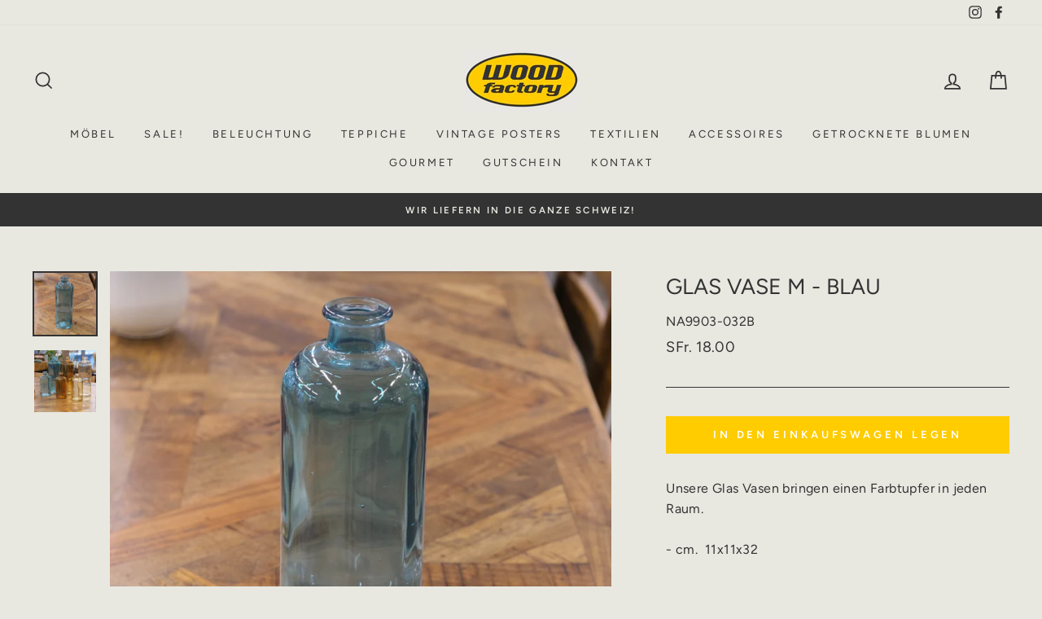

--- FILE ---
content_type: text/html; charset=utf-8
request_url: https://woodfactory.ch/products/glas-vase-m-blau
body_size: 22222
content:


 <!doctype html>
<html class="no-js" lang="de">
<head> <!-- Start cookieyes banner -->
	<script id="cookieyes" type="text/javascript" src="https://cdn-cookieyes.com/common/shopify.js"></script>
	<script id="cookieyes" type="text/javascript" src="https://cdn-cookieyes.com/client_data/67fbe269e369149f68bd2311/script.js"></script>
	<!-- End cookieyes banner --> <!-- Google tag (gtag.js) -->
<script async src="https://www.googletagmanager.com/gtag/js?id=AW-1019163246"></script>
<script>
  window.dataLayer = window.dataLayer || [];
  function gtag(){dataLayer.push(arguments);}
  gtag('js', new Date());

  gtag('config', 'AW-1019163246');
</script> <link rel="preload" as="style" href="//woodfactory.ch/cdn/shop/t/3/assets/theme.scss.css?v=107090844878028306701759259991" /> <link rel="preconnect" href="https://fonts.shopifycdn.com" /> <link rel="preconnect" href="https://cdn.shopify.com" /> <link rel="preconnect" href="https://v.shopify.com" /> <link rel="preconnect" href="https://cdn.shopifycloud.com" /> <link rel="preconnect" href="https://www.google-analytics.com" />

<script type="text/javascript">
    window.requestIdleCallback=window.requestIdleCallback||function(e){var n=Date.now();return setTimeout(function(){e({didTimeout:!1,timeRemaining:function(){return Math.max(0,50-(Date.now()-n))}})},1)},window.cancelIdleCallback=window.cancelIdleCallback||function(e){clearTimeout(e)};
    var delayed=function(e,t,n){return!!n&&(!!t&&(!!e&&void setTimeout(function(){var n;"link"==t&&((n=document.createElement("link")).type="text/css",n.rel="stylesheet",n.href=e,document.head.appendChild(n));"script"==t&&((n=document.createElement("script")).type="text/javascript",n.async=!0,n.src=e,document.head.appendChild(n))},n)))};
</script> <meta name="google-site-verification" content="wnJdGTQ6W9wsdrqOflHLMg9iOeJv6mSJDR6telGmfXo" /> <meta charset="utf-8"> <meta http-equiv="X-UA-Compatible" content="IE=edge,chrome=1"> <meta name="viewport" content="width=device-width,initial-scale=1"> <meta name="theme-color" content="#ffcc00"> <link rel="canonical" href="https://woodfactory.ch/products/glas-vase-m-blau"> <meta name="format-detection" content="telephone=no"><link rel="shortcut icon" href="//woodfactory.ch/cdn/shop/files/favicon_32x32.jpg?v=1614308466" type="image/png" /> <title>Glas Vase M - Blau
&ndash; Wood Factory
</title><meta name="description" content="Unsere Glas Vasen bringen einen Farbtupfer in jeden Raum. - cm.  11x11x32  "><meta property="og:site_name" content="Wood Factory"> <meta property="og:url" content="https://woodfactory.ch/products/glas-vase-m-blau"> <meta property="og:title" content="Glas Vase M - Blau"> <meta property="og:type" content="product"> <meta property="og:description" content="Unsere Glas Vasen bringen einen Farbtupfer in jeden Raum. - cm.  11x11x32  "><meta property="og:price:amount" content="18.00"> <meta property="og:price:currency" content="CHF"><meta property="og:image" content="http://woodfactory.ch/cdn/shop/products/2022_1014_16042800_1200x630.jpg?v=1665756873"><meta property="og:image" content="http://woodfactory.ch/cdn/shop/products/2022_1014_16052400_134614e0-8ece-4175-ada5-5837cc9765d0_1200x630.jpg?v=1665756873"> <meta property="og:image:secure_url" content="https://woodfactory.ch/cdn/shop/products/2022_1014_16042800_1200x630.jpg?v=1665756873"><meta property="og:image:secure_url" content="https://woodfactory.ch/cdn/shop/products/2022_1014_16052400_134614e0-8ece-4175-ada5-5837cc9765d0_1200x630.jpg?v=1665756873"> <meta name="twitter:site" content="@"> <meta name="twitter:card" content="summary_large_image"> <meta name="twitter:title" content="Glas Vase M - Blau"> <meta name="twitter:description" content="Unsere Glas Vasen bringen einen Farbtupfer in jeden Raum. - cm.  11x11x32  "> <style data-shopify>
  @font-face {
  font-family: Figtree;
  font-weight: 400;
  font-style: normal;
  font-display: swap;
  src: url("//woodfactory.ch/cdn/fonts/figtree/figtree_n4.3c0838aba1701047e60be6a99a1b0a40ce9b8419.woff2") format("woff2"),
       url("//woodfactory.ch/cdn/fonts/figtree/figtree_n4.c0575d1db21fc3821f17fd6617d3dee552312137.woff") format("woff");
}

  @font-face {
  font-family: Figtree;
  font-weight: 400;
  font-style: normal;
  font-display: swap;
  src: url("//woodfactory.ch/cdn/fonts/figtree/figtree_n4.3c0838aba1701047e60be6a99a1b0a40ce9b8419.woff2") format("woff2"),
       url("//woodfactory.ch/cdn/fonts/figtree/figtree_n4.c0575d1db21fc3821f17fd6617d3dee552312137.woff") format("woff");
}


  @font-face {
  font-family: Figtree;
  font-weight: 600;
  font-style: normal;
  font-display: swap;
  src: url("//woodfactory.ch/cdn/fonts/figtree/figtree_n6.9d1ea52bb49a0a86cfd1b0383d00f83d3fcc14de.woff2") format("woff2"),
       url("//woodfactory.ch/cdn/fonts/figtree/figtree_n6.f0fcdea525a0e47b2ae4ab645832a8e8a96d31d3.woff") format("woff");
}

  @font-face {
  font-family: Figtree;
  font-weight: 400;
  font-style: italic;
  font-display: swap;
  src: url("//woodfactory.ch/cdn/fonts/figtree/figtree_i4.89f7a4275c064845c304a4cf8a4a586060656db2.woff2") format("woff2"),
       url("//woodfactory.ch/cdn/fonts/figtree/figtree_i4.6f955aaaafc55a22ffc1f32ecf3756859a5ad3e2.woff") format("woff");
}

  @font-face {
  font-family: Figtree;
  font-weight: 600;
  font-style: italic;
  font-display: swap;
  src: url("//woodfactory.ch/cdn/fonts/figtree/figtree_i6.702baae75738b446cfbed6ac0d60cab7b21e61ba.woff2") format("woff2"),
       url("//woodfactory.ch/cdn/fonts/figtree/figtree_i6.6b8dc40d16c9905d29525156e284509f871ce8f9.woff") format("woff");
}

</style> <link href="//woodfactory.ch/cdn/shop/t/3/assets/theme.scss.css?v=107090844878028306701759259991" rel="stylesheet" type="text/css" media="all" /> <style data-shopify>
    .collection-item__title {
      font-size: 14.4px;
    }

    @media screen and (min-width: 769px) {
      .collection-item__title {
        font-size: 18px;
      }
    }</style> <script>
    document.documentElement.className = document.documentElement.className.replace('no-js', 'js');

    window.theme = window.theme || {};
    theme.strings = {
      addToCart: "In den Einkaufswagen legen",
      soldOut: "Ausverkauft",
      unavailable: "Nicht verfügbar",
      stockLabel: "[count] auf Lager",
      willNotShipUntil: "Wird nach dem [date] versendet",
      willBeInStockAfter: "Wird nach dem [date] auf Lager sein",
      waitingForStock: "Inventar auf dem Weg",
      savePrice: "Sparen [saved_amount]",
      cartEmpty: "Ihr Einkaufswagen ist im Moment leer.",
      cartTermsConfirmation: "Sie müssen den Verkaufsbedingungen zustimmen, um auszuchecken"
    };
    theme.settings = {
      dynamicVariantsEnable: true,
      dynamicVariantType: "button",
      cartType: "drawer",
      currenciesEnabled: false,
      nativeMultiCurrency: 1 > 1 ? true : false,
      moneyFormat: "SFr. {{amount}}",
      saveType: "dollar",
      recentlyViewedEnabled: false,
      predictiveSearch: false,
      predictiveSearchType: "product,article,page",
      inventoryThreshold: 10,
      quickView: false,
      themeName: 'Impulse',
      themeVersion: "2.5.0"
    };</script><script>window.performance && window.performance.mark && window.performance.mark('shopify.content_for_header.start');</script><meta name="facebook-domain-verification" content="cwb66edvsi8cio55csuylpz0izbdlz">
<meta name="google-site-verification" content="wnJdGTQ6W9wsdrqOflHLMg9iOeJv6mSJDR6telGmfXo">
<meta id="shopify-digital-wallet" name="shopify-digital-wallet" content="/27687485543/digital_wallets/dialog">
<meta name="shopify-checkout-api-token" content="e7a6d05fc270e9ce5d095c878a41e1fc">
<meta id="in-context-paypal-metadata" data-shop-id="27687485543" data-venmo-supported="false" data-environment="production" data-locale="de_DE" data-paypal-v4="true" data-currency="CHF">
<link rel="alternate" type="application/json+oembed" href="https://woodfactory.ch/products/glas-vase-m-blau.oembed">
<script async="async" src="/checkouts/internal/preloads.js?locale=de-CH"></script>
<script id="shopify-features" type="application/json">{"accessToken":"e7a6d05fc270e9ce5d095c878a41e1fc","betas":["rich-media-storefront-analytics"],"domain":"woodfactory.ch","predictiveSearch":true,"shopId":27687485543,"locale":"de"}</script>
<script>var Shopify = Shopify || {};
Shopify.shop = "woodfactory-ch.myshopify.com";
Shopify.locale = "de";
Shopify.currency = {"active":"CHF","rate":"1.0"};
Shopify.country = "CH";
Shopify.theme = {"name":"Impulse [SPEED1]","id":83335053415,"schema_name":"Impulse","schema_version":"2.5.0","theme_store_id":857,"role":"main"};
Shopify.theme.handle = "null";
Shopify.theme.style = {"id":null,"handle":null};
Shopify.cdnHost = "woodfactory.ch/cdn";
Shopify.routes = Shopify.routes || {};
Shopify.routes.root = "/";</script>
<script type="module">!function(o){(o.Shopify=o.Shopify||{}).modules=!0}(window);</script>
<script>!function(o){function n(){var o=[];function n(){o.push(Array.prototype.slice.apply(arguments))}return n.q=o,n}var t=o.Shopify=o.Shopify||{};t.loadFeatures=n(),t.autoloadFeatures=n()}(window);</script>
<script id="shop-js-analytics" type="application/json">{"pageType":"product"}</script>
<script defer="defer" async type="module" src="//woodfactory.ch/cdn/shopifycloud/shop-js/modules/v2/client.init-shop-cart-sync_HUjMWWU5.de.esm.js"></script>
<script defer="defer" async type="module" src="//woodfactory.ch/cdn/shopifycloud/shop-js/modules/v2/chunk.common_QpfDqRK1.esm.js"></script>
<script type="module">
  await import("//woodfactory.ch/cdn/shopifycloud/shop-js/modules/v2/client.init-shop-cart-sync_HUjMWWU5.de.esm.js");
await import("//woodfactory.ch/cdn/shopifycloud/shop-js/modules/v2/chunk.common_QpfDqRK1.esm.js");

  window.Shopify.SignInWithShop?.initShopCartSync?.({"fedCMEnabled":true,"windoidEnabled":true});

</script>
<script id="__st">var __st={"a":27687485543,"offset":3600,"reqid":"62d1be1e-15c5-4927-aa79-2011a91739b5-1768712721","pageurl":"woodfactory.ch\/products\/glas-vase-m-blau","u":"88691d22ac36","p":"product","rtyp":"product","rid":6709927968871};</script>
<script>window.ShopifyPaypalV4VisibilityTracking = true;</script>
<script id="captcha-bootstrap">!function(){'use strict';const t='contact',e='account',n='new_comment',o=[[t,t],['blogs',n],['comments',n],[t,'customer']],c=[[e,'customer_login'],[e,'guest_login'],[e,'recover_customer_password'],[e,'create_customer']],r=t=>t.map((([t,e])=>`form[action*='/${t}']:not([data-nocaptcha='true']) input[name='form_type'][value='${e}']`)).join(','),a=t=>()=>t?[...document.querySelectorAll(t)].map((t=>t.form)):[];function s(){const t=[...o],e=r(t);return a(e)}const i='password',u='form_key',d=['recaptcha-v3-token','g-recaptcha-response','h-captcha-response',i],f=()=>{try{return window.sessionStorage}catch{return}},m='__shopify_v',_=t=>t.elements[u];function p(t,e,n=!1){try{const o=window.sessionStorage,c=JSON.parse(o.getItem(e)),{data:r}=function(t){const{data:e,action:n}=t;return t[m]||n?{data:e,action:n}:{data:t,action:n}}(c);for(const[e,n]of Object.entries(r))t.elements[e]&&(t.elements[e].value=n);n&&o.removeItem(e)}catch(o){console.error('form repopulation failed',{error:o})}}const l='form_type',E='cptcha';function T(t){t.dataset[E]=!0}const w=window,h=w.document,L='Shopify',v='ce_forms',y='captcha';let A=!1;((t,e)=>{const n=(g='f06e6c50-85a8-45c8-87d0-21a2b65856fe',I='https://cdn.shopify.com/shopifycloud/storefront-forms-hcaptcha/ce_storefront_forms_captcha_hcaptcha.v1.5.2.iife.js',D={infoText:'Durch hCaptcha geschützt',privacyText:'Datenschutz',termsText:'Allgemeine Geschäftsbedingungen'},(t,e,n)=>{const o=w[L][v],c=o.bindForm;if(c)return c(t,g,e,D).then(n);var r;o.q.push([[t,g,e,D],n]),r=I,A||(h.body.append(Object.assign(h.createElement('script'),{id:'captcha-provider',async:!0,src:r})),A=!0)});var g,I,D;w[L]=w[L]||{},w[L][v]=w[L][v]||{},w[L][v].q=[],w[L][y]=w[L][y]||{},w[L][y].protect=function(t,e){n(t,void 0,e),T(t)},Object.freeze(w[L][y]),function(t,e,n,w,h,L){const[v,y,A,g]=function(t,e,n){const i=e?o:[],u=t?c:[],d=[...i,...u],f=r(d),m=r(i),_=r(d.filter((([t,e])=>n.includes(e))));return[a(f),a(m),a(_),s()]}(w,h,L),I=t=>{const e=t.target;return e instanceof HTMLFormElement?e:e&&e.form},D=t=>v().includes(t);t.addEventListener('submit',(t=>{const e=I(t);if(!e)return;const n=D(e)&&!e.dataset.hcaptchaBound&&!e.dataset.recaptchaBound,o=_(e),c=g().includes(e)&&(!o||!o.value);(n||c)&&t.preventDefault(),c&&!n&&(function(t){try{if(!f())return;!function(t){const e=f();if(!e)return;const n=_(t);if(!n)return;const o=n.value;o&&e.removeItem(o)}(t);const e=Array.from(Array(32),(()=>Math.random().toString(36)[2])).join('');!function(t,e){_(t)||t.append(Object.assign(document.createElement('input'),{type:'hidden',name:u})),t.elements[u].value=e}(t,e),function(t,e){const n=f();if(!n)return;const o=[...t.querySelectorAll(`input[type='${i}']`)].map((({name:t})=>t)),c=[...d,...o],r={};for(const[a,s]of new FormData(t).entries())c.includes(a)||(r[a]=s);n.setItem(e,JSON.stringify({[m]:1,action:t.action,data:r}))}(t,e)}catch(e){console.error('failed to persist form',e)}}(e),e.submit())}));const S=(t,e)=>{t&&!t.dataset[E]&&(n(t,e.some((e=>e===t))),T(t))};for(const o of['focusin','change'])t.addEventListener(o,(t=>{const e=I(t);D(e)&&S(e,y())}));const B=e.get('form_key'),M=e.get(l),P=B&&M;t.addEventListener('DOMContentLoaded',(()=>{const t=y();if(P)for(const e of t)e.elements[l].value===M&&p(e,B);[...new Set([...A(),...v().filter((t=>'true'===t.dataset.shopifyCaptcha))])].forEach((e=>S(e,t)))}))}(h,new URLSearchParams(w.location.search),n,t,e,['guest_login'])})(!0,!0)}();</script>
<script integrity="sha256-4kQ18oKyAcykRKYeNunJcIwy7WH5gtpwJnB7kiuLZ1E=" data-source-attribution="shopify.loadfeatures" data-deffered defer="defer" data-src="//woodfactory.ch/cdn/shopifycloud/storefront/assets/storefront/load_feature-a0a9edcb.js" crossorigin="anonymous"></script>
<script data-source-attribution="shopify.dynamic_checkout.dynamic.init">var Shopify=Shopify||{};Shopify.PaymentButton=Shopify.PaymentButton||{isStorefrontPortableWallets:!0,init:function(){window.Shopify.PaymentButton.init=function(){};var t=document.createElement("script");t.src="https://woodfactory.ch/cdn/shopifycloud/portable-wallets/latest/portable-wallets.de.js",t.type="module",document.head.appendChild(t)}};
</script>
<script data-source-attribution="shopify.dynamic_checkout.buyer_consent">
  function portableWalletsHideBuyerConsent(e){var t=document.getElementById("shopify-buyer-consent"),n=document.getElementById("shopify-subscription-policy-button");t&&n&&(t.classList.add("hidden"),t.setAttribute("aria-hidden","true"),n.removeEventListener("click",e))}function portableWalletsShowBuyerConsent(e){var t=document.getElementById("shopify-buyer-consent"),n=document.getElementById("shopify-subscription-policy-button");t&&n&&(t.classList.remove("hidden"),t.removeAttribute("aria-hidden"),n.addEventListener("click",e))}window.Shopify?.PaymentButton&&(window.Shopify.PaymentButton.hideBuyerConsent=portableWalletsHideBuyerConsent,window.Shopify.PaymentButton.showBuyerConsent=portableWalletsShowBuyerConsent);
</script>
<script data-source-attribution="shopify.dynamic_checkout.cart.bootstrap">document.addEventListener("DOMContentLoaded",(function(){function t(){return document.querySelector("shopify-accelerated-checkout-cart, shopify-accelerated-checkout")}if(t())Shopify.PaymentButton.init();else{new MutationObserver((function(e,n){t()&&(Shopify.PaymentButton.init(),n.disconnect())})).observe(document.body,{childList:!0,subtree:!0})}}));
</script>
<link id="shopify-accelerated-checkout-styles" rel="stylesheet" media="screen" href="https://woodfactory.ch/cdn/shopifycloud/portable-wallets/latest/accelerated-checkout-backwards-compat.css" crossorigin="anonymous">
<style id="shopify-accelerated-checkout-cart">
        #shopify-buyer-consent {
  margin-top: 1em;
  display: inline-block;
  width: 100%;
}

#shopify-buyer-consent.hidden {
  display: none;
}

#shopify-subscription-policy-button {
  background: none;
  border: none;
  padding: 0;
  text-decoration: underline;
  font-size: inherit;
  cursor: pointer;
}

#shopify-subscription-policy-button::before {
  box-shadow: none;
}

      </style>

<script>window.performance && window.performance.mark && window.performance.mark('shopify.content_for_header.end');</script><script>document.addEventListener("DOMContentLoaded",function(){setTimeout(function(){var e=document.head.querySelectorAll("[data-deffered]");for(let t=0;t<e.length;t++)setTimeout(function(){let i=e[t].dataset.src;if(i.includes("preview_bar_injector")){if(!window.location.href.includes("hide_preview")&&Shopify&&Shopify.theme&&Shopify.theme.role&&"unpublished"==Shopify.theme.role){var r='<div class="preview_wrapper"><div class="preview_title"><h5 class="preview_sub">Your are previewing theme:</h5><h3 class="preview_title_theme">'+Shopify.theme.name+'</h3><p class="preview_sub">Role: '+Shopify.theme.role+'</p></div><div class="preview_action"><a class="preview_close" href="'+window.location.origin+'?preview_theme_id=">Close Preview</a><button class="preview_hide" onclick="this.parentElement.parentElement.remove();">&times;</button></div></div>';document.querySelector("body").insertAdjacentHTML("beforeend",r)}return!1}requestIdleCallback(()=>e[t].setAttribute("src",i))},100*t)},1e4)});</script><style>.preview_action {display: flex;align-items: center;}.preview_wrapper * { box-sizing: border-box; text-decoration: none; font-size: 14px;}.preview_wrapper{display:flex;position:fixed;bottom:0;z-index:999999999999;width:100%;padding:15px;background:#fff;box-shadow:-1px -4px 15px 1px #3333334a;justify-content:space-between;align-items:center}.preview_close{color:#fff;background:#5563c1;padding:8px 14px;border-radius:5px}.preview_close:hover{color:#fff !important;opacity:.7}.preview_hide{padding: 0;width: 40px;height: 32px;font-size: 44px;line-height: 0;background: 0 0;border: 0;margin-left: 10px;margin-bottom: 6px;}.preview_title_theme{margin:0;font-size:14px}.preview_sub{line-height:1!important;margin:0;font-size:12px;color:#000000b0}@media (max-width:480px){.preview_title{display:none}.preview_action{width:100%;display:flex;justify-content:space-between;align-items:center}}</style> <script src="//woodfactory.ch/cdn/shop/t/3/assets/vendor-scripts-v4.js" defer="defer"></script> <script src="//woodfactory.ch/cdn/shop/t/3/assets/theme.js?v=161441819193077936781594472817" defer="defer"></script><!-- Google tag (gtag.js) -->
<script async src="https://www.googletagmanager.com/gtag/js?id=G-0FNXDRMG0B"></script>
<script>
  window.dataLayer = window.dataLayer || [];
  function gtag(){dataLayer.push(arguments);}
  gtag('js', new Date());

  gtag('config', 'G-0FNXDRMG0B');
</script>
<script src="https://cdn-widgetsrepository.yotpo.com/v1/loader/DgNyb1ml3kEEvbB6Ukg9PQ5Ckmx29VoZYXwf6lze" async></script>  
<link href="https://monorail-edge.shopifysvc.com" rel="dns-prefetch">
<script>(function(){if ("sendBeacon" in navigator && "performance" in window) {try {var session_token_from_headers = performance.getEntriesByType('navigation')[0].serverTiming.find(x => x.name == '_s').description;} catch {var session_token_from_headers = undefined;}var session_cookie_matches = document.cookie.match(/_shopify_s=([^;]*)/);var session_token_from_cookie = session_cookie_matches && session_cookie_matches.length === 2 ? session_cookie_matches[1] : "";var session_token = session_token_from_headers || session_token_from_cookie || "";function handle_abandonment_event(e) {var entries = performance.getEntries().filter(function(entry) {return /monorail-edge.shopifysvc.com/.test(entry.name);});if (!window.abandonment_tracked && entries.length === 0) {window.abandonment_tracked = true;var currentMs = Date.now();var navigation_start = performance.timing.navigationStart;var payload = {shop_id: 27687485543,url: window.location.href,navigation_start,duration: currentMs - navigation_start,session_token,page_type: "product"};window.navigator.sendBeacon("https://monorail-edge.shopifysvc.com/v1/produce", JSON.stringify({schema_id: "online_store_buyer_site_abandonment/1.1",payload: payload,metadata: {event_created_at_ms: currentMs,event_sent_at_ms: currentMs}}));}}window.addEventListener('pagehide', handle_abandonment_event);}}());</script>
<script id="web-pixels-manager-setup">(function e(e,d,r,n,o){if(void 0===o&&(o={}),!Boolean(null===(a=null===(i=window.Shopify)||void 0===i?void 0:i.analytics)||void 0===a?void 0:a.replayQueue)){var i,a;window.Shopify=window.Shopify||{};var t=window.Shopify;t.analytics=t.analytics||{};var s=t.analytics;s.replayQueue=[],s.publish=function(e,d,r){return s.replayQueue.push([e,d,r]),!0};try{self.performance.mark("wpm:start")}catch(e){}var l=function(){var e={modern:/Edge?\/(1{2}[4-9]|1[2-9]\d|[2-9]\d{2}|\d{4,})\.\d+(\.\d+|)|Firefox\/(1{2}[4-9]|1[2-9]\d|[2-9]\d{2}|\d{4,})\.\d+(\.\d+|)|Chrom(ium|e)\/(9{2}|\d{3,})\.\d+(\.\d+|)|(Maci|X1{2}).+ Version\/(15\.\d+|(1[6-9]|[2-9]\d|\d{3,})\.\d+)([,.]\d+|)( \(\w+\)|)( Mobile\/\w+|) Safari\/|Chrome.+OPR\/(9{2}|\d{3,})\.\d+\.\d+|(CPU[ +]OS|iPhone[ +]OS|CPU[ +]iPhone|CPU IPhone OS|CPU iPad OS)[ +]+(15[._]\d+|(1[6-9]|[2-9]\d|\d{3,})[._]\d+)([._]\d+|)|Android:?[ /-](13[3-9]|1[4-9]\d|[2-9]\d{2}|\d{4,})(\.\d+|)(\.\d+|)|Android.+Firefox\/(13[5-9]|1[4-9]\d|[2-9]\d{2}|\d{4,})\.\d+(\.\d+|)|Android.+Chrom(ium|e)\/(13[3-9]|1[4-9]\d|[2-9]\d{2}|\d{4,})\.\d+(\.\d+|)|SamsungBrowser\/([2-9]\d|\d{3,})\.\d+/,legacy:/Edge?\/(1[6-9]|[2-9]\d|\d{3,})\.\d+(\.\d+|)|Firefox\/(5[4-9]|[6-9]\d|\d{3,})\.\d+(\.\d+|)|Chrom(ium|e)\/(5[1-9]|[6-9]\d|\d{3,})\.\d+(\.\d+|)([\d.]+$|.*Safari\/(?![\d.]+ Edge\/[\d.]+$))|(Maci|X1{2}).+ Version\/(10\.\d+|(1[1-9]|[2-9]\d|\d{3,})\.\d+)([,.]\d+|)( \(\w+\)|)( Mobile\/\w+|) Safari\/|Chrome.+OPR\/(3[89]|[4-9]\d|\d{3,})\.\d+\.\d+|(CPU[ +]OS|iPhone[ +]OS|CPU[ +]iPhone|CPU IPhone OS|CPU iPad OS)[ +]+(10[._]\d+|(1[1-9]|[2-9]\d|\d{3,})[._]\d+)([._]\d+|)|Android:?[ /-](13[3-9]|1[4-9]\d|[2-9]\d{2}|\d{4,})(\.\d+|)(\.\d+|)|Mobile Safari.+OPR\/([89]\d|\d{3,})\.\d+\.\d+|Android.+Firefox\/(13[5-9]|1[4-9]\d|[2-9]\d{2}|\d{4,})\.\d+(\.\d+|)|Android.+Chrom(ium|e)\/(13[3-9]|1[4-9]\d|[2-9]\d{2}|\d{4,})\.\d+(\.\d+|)|Android.+(UC? ?Browser|UCWEB|U3)[ /]?(15\.([5-9]|\d{2,})|(1[6-9]|[2-9]\d|\d{3,})\.\d+)\.\d+|SamsungBrowser\/(5\.\d+|([6-9]|\d{2,})\.\d+)|Android.+MQ{2}Browser\/(14(\.(9|\d{2,})|)|(1[5-9]|[2-9]\d|\d{3,})(\.\d+|))(\.\d+|)|K[Aa][Ii]OS\/(3\.\d+|([4-9]|\d{2,})\.\d+)(\.\d+|)/},d=e.modern,r=e.legacy,n=navigator.userAgent;return n.match(d)?"modern":n.match(r)?"legacy":"unknown"}(),u="modern"===l?"modern":"legacy",c=(null!=n?n:{modern:"",legacy:""})[u],f=function(e){return[e.baseUrl,"/wpm","/b",e.hashVersion,"modern"===e.buildTarget?"m":"l",".js"].join("")}({baseUrl:d,hashVersion:r,buildTarget:u}),m=function(e){var d=e.version,r=e.bundleTarget,n=e.surface,o=e.pageUrl,i=e.monorailEndpoint;return{emit:function(e){var a=e.status,t=e.errorMsg,s=(new Date).getTime(),l=JSON.stringify({metadata:{event_sent_at_ms:s},events:[{schema_id:"web_pixels_manager_load/3.1",payload:{version:d,bundle_target:r,page_url:o,status:a,surface:n,error_msg:t},metadata:{event_created_at_ms:s}}]});if(!i)return console&&console.warn&&console.warn("[Web Pixels Manager] No Monorail endpoint provided, skipping logging."),!1;try{return self.navigator.sendBeacon.bind(self.navigator)(i,l)}catch(e){}var u=new XMLHttpRequest;try{return u.open("POST",i,!0),u.setRequestHeader("Content-Type","text/plain"),u.send(l),!0}catch(e){return console&&console.warn&&console.warn("[Web Pixels Manager] Got an unhandled error while logging to Monorail."),!1}}}}({version:r,bundleTarget:l,surface:e.surface,pageUrl:self.location.href,monorailEndpoint:e.monorailEndpoint});try{o.browserTarget=l,function(e){var d=e.src,r=e.async,n=void 0===r||r,o=e.onload,i=e.onerror,a=e.sri,t=e.scriptDataAttributes,s=void 0===t?{}:t,l=document.createElement("script"),u=document.querySelector("head"),c=document.querySelector("body");if(l.async=n,l.src=d,a&&(l.integrity=a,l.crossOrigin="anonymous"),s)for(var f in s)if(Object.prototype.hasOwnProperty.call(s,f))try{l.dataset[f]=s[f]}catch(e){}if(o&&l.addEventListener("load",o),i&&l.addEventListener("error",i),u)u.appendChild(l);else{if(!c)throw new Error("Did not find a head or body element to append the script");c.appendChild(l)}}({src:f,async:!0,onload:function(){if(!function(){var e,d;return Boolean(null===(d=null===(e=window.Shopify)||void 0===e?void 0:e.analytics)||void 0===d?void 0:d.initialized)}()){var d=window.webPixelsManager.init(e)||void 0;if(d){var r=window.Shopify.analytics;r.replayQueue.forEach((function(e){var r=e[0],n=e[1],o=e[2];d.publishCustomEvent(r,n,o)})),r.replayQueue=[],r.publish=d.publishCustomEvent,r.visitor=d.visitor,r.initialized=!0}}},onerror:function(){return m.emit({status:"failed",errorMsg:"".concat(f," has failed to load")})},sri:function(e){var d=/^sha384-[A-Za-z0-9+/=]+$/;return"string"==typeof e&&d.test(e)}(c)?c:"",scriptDataAttributes:o}),m.emit({status:"loading"})}catch(e){m.emit({status:"failed",errorMsg:(null==e?void 0:e.message)||"Unknown error"})}}})({shopId: 27687485543,storefrontBaseUrl: "https://woodfactory.ch",extensionsBaseUrl: "https://extensions.shopifycdn.com/cdn/shopifycloud/web-pixels-manager",monorailEndpoint: "https://monorail-edge.shopifysvc.com/unstable/produce_batch",surface: "storefront-renderer",enabledBetaFlags: ["2dca8a86"],webPixelsConfigList: [{"id":"295665767","configuration":"{\"config\":\"{\\\"pixel_id\\\":\\\"G-0FNXDRMG0B\\\",\\\"target_country\\\":\\\"CH\\\",\\\"gtag_events\\\":[{\\\"type\\\":\\\"begin_checkout\\\",\\\"action_label\\\":\\\"G-0FNXDRMG0B\\\"},{\\\"type\\\":\\\"search\\\",\\\"action_label\\\":\\\"G-0FNXDRMG0B\\\"},{\\\"type\\\":\\\"view_item\\\",\\\"action_label\\\":[\\\"G-0FNXDRMG0B\\\",\\\"MC-XNJD5CL7PS\\\"]},{\\\"type\\\":\\\"purchase\\\",\\\"action_label\\\":[\\\"G-0FNXDRMG0B\\\",\\\"MC-XNJD5CL7PS\\\"]},{\\\"type\\\":\\\"page_view\\\",\\\"action_label\\\":[\\\"G-0FNXDRMG0B\\\",\\\"MC-XNJD5CL7PS\\\"]},{\\\"type\\\":\\\"add_payment_info\\\",\\\"action_label\\\":\\\"G-0FNXDRMG0B\\\"},{\\\"type\\\":\\\"add_to_cart\\\",\\\"action_label\\\":\\\"G-0FNXDRMG0B\\\"}],\\\"enable_monitoring_mode\\\":false}\"}","eventPayloadVersion":"v1","runtimeContext":"OPEN","scriptVersion":"b2a88bafab3e21179ed38636efcd8a93","type":"APP","apiClientId":1780363,"privacyPurposes":[],"dataSharingAdjustments":{"protectedCustomerApprovalScopes":["read_customer_address","read_customer_email","read_customer_name","read_customer_personal_data","read_customer_phone"]}},{"id":"75366503","configuration":"{\"pixel_id\":\"356712144714291\",\"pixel_type\":\"facebook_pixel\",\"metaapp_system_user_token\":\"-\"}","eventPayloadVersion":"v1","runtimeContext":"OPEN","scriptVersion":"ca16bc87fe92b6042fbaa3acc2fbdaa6","type":"APP","apiClientId":2329312,"privacyPurposes":["ANALYTICS","MARKETING","SALE_OF_DATA"],"dataSharingAdjustments":{"protectedCustomerApprovalScopes":["read_customer_address","read_customer_email","read_customer_name","read_customer_personal_data","read_customer_phone"]}},{"id":"shopify-app-pixel","configuration":"{}","eventPayloadVersion":"v1","runtimeContext":"STRICT","scriptVersion":"0450","apiClientId":"shopify-pixel","type":"APP","privacyPurposes":["ANALYTICS","MARKETING"]},{"id":"shopify-custom-pixel","eventPayloadVersion":"v1","runtimeContext":"LAX","scriptVersion":"0450","apiClientId":"shopify-pixel","type":"CUSTOM","privacyPurposes":["ANALYTICS","MARKETING"]}],isMerchantRequest: false,initData: {"shop":{"name":"Wood Factory","paymentSettings":{"currencyCode":"CHF"},"myshopifyDomain":"woodfactory-ch.myshopify.com","countryCode":"CH","storefrontUrl":"https:\/\/woodfactory.ch"},"customer":null,"cart":null,"checkout":null,"productVariants":[{"price":{"amount":18.0,"currencyCode":"CHF"},"product":{"title":"Glas Vase M - Blau","vendor":"Wood Factory","id":"6709927968871","untranslatedTitle":"Glas Vase M - Blau","url":"\/products\/glas-vase-m-blau","type":""},"id":"39919036956775","image":{"src":"\/\/woodfactory.ch\/cdn\/shop\/products\/2022_1014_16042800.jpg?v=1665756873"},"sku":"NA9903-032B","title":"Default Title","untranslatedTitle":"Default Title"}],"purchasingCompany":null},},"https://woodfactory.ch/cdn","fcfee988w5aeb613cpc8e4bc33m6693e112",{"modern":"","legacy":""},{"shopId":"27687485543","storefrontBaseUrl":"https:\/\/woodfactory.ch","extensionBaseUrl":"https:\/\/extensions.shopifycdn.com\/cdn\/shopifycloud\/web-pixels-manager","surface":"storefront-renderer","enabledBetaFlags":"[\"2dca8a86\"]","isMerchantRequest":"false","hashVersion":"fcfee988w5aeb613cpc8e4bc33m6693e112","publish":"custom","events":"[[\"page_viewed\",{}],[\"product_viewed\",{\"productVariant\":{\"price\":{\"amount\":18.0,\"currencyCode\":\"CHF\"},\"product\":{\"title\":\"Glas Vase M - Blau\",\"vendor\":\"Wood Factory\",\"id\":\"6709927968871\",\"untranslatedTitle\":\"Glas Vase M - Blau\",\"url\":\"\/products\/glas-vase-m-blau\",\"type\":\"\"},\"id\":\"39919036956775\",\"image\":{\"src\":\"\/\/woodfactory.ch\/cdn\/shop\/products\/2022_1014_16042800.jpg?v=1665756873\"},\"sku\":\"NA9903-032B\",\"title\":\"Default Title\",\"untranslatedTitle\":\"Default Title\"}}]]"});</script><script>
  window.ShopifyAnalytics = window.ShopifyAnalytics || {};
  window.ShopifyAnalytics.meta = window.ShopifyAnalytics.meta || {};
  window.ShopifyAnalytics.meta.currency = 'CHF';
  var meta = {"product":{"id":6709927968871,"gid":"gid:\/\/shopify\/Product\/6709927968871","vendor":"Wood Factory","type":"","handle":"glas-vase-m-blau","variants":[{"id":39919036956775,"price":1800,"name":"Glas Vase M - Blau","public_title":null,"sku":"NA9903-032B"}],"remote":false},"page":{"pageType":"product","resourceType":"product","resourceId":6709927968871,"requestId":"62d1be1e-15c5-4927-aa79-2011a91739b5-1768712721"}};
  for (var attr in meta) {
    window.ShopifyAnalytics.meta[attr] = meta[attr];
  }
</script>
<script class="analytics">
  (function () {
    var customDocumentWrite = function(content) {
      var jquery = null;

      if (window.jQuery) {
        jquery = window.jQuery;
      } else if (window.Checkout && window.Checkout.$) {
        jquery = window.Checkout.$;
      }

      if (jquery) {
        jquery('body').append(content);
      }
    };

    var hasLoggedConversion = function(token) {
      if (token) {
        return document.cookie.indexOf('loggedConversion=' + token) !== -1;
      }
      return false;
    }

    var setCookieIfConversion = function(token) {
      if (token) {
        var twoMonthsFromNow = new Date(Date.now());
        twoMonthsFromNow.setMonth(twoMonthsFromNow.getMonth() + 2);

        document.cookie = 'loggedConversion=' + token + '; expires=' + twoMonthsFromNow;
      }
    }

    var trekkie = window.ShopifyAnalytics.lib = window.trekkie = window.trekkie || [];
    if (trekkie.integrations) {
      return;
    }
    trekkie.methods = [
      'identify',
      'page',
      'ready',
      'track',
      'trackForm',
      'trackLink'
    ];
    trekkie.factory = function(method) {
      return function() {
        var args = Array.prototype.slice.call(arguments);
        args.unshift(method);
        trekkie.push(args);
        return trekkie;
      };
    };
    for (var i = 0; i < trekkie.methods.length; i++) {
      var key = trekkie.methods[i];
      trekkie[key] = trekkie.factory(key);
    }
    trekkie.load = function(config) {
      trekkie.config = config || {};
      trekkie.config.initialDocumentCookie = document.cookie;
      var first = document.getElementsByTagName('script')[0];
      var script = document.createElement('script');
      script.type = 'text/javascript';
      script.onerror = function(e) {
        var scriptFallback = document.createElement('script');
        scriptFallback.type = 'text/javascript';
        scriptFallback.onerror = function(error) {
                var Monorail = {
      produce: function produce(monorailDomain, schemaId, payload) {
        var currentMs = new Date().getTime();
        var event = {
          schema_id: schemaId,
          payload: payload,
          metadata: {
            event_created_at_ms: currentMs,
            event_sent_at_ms: currentMs
          }
        };
        return Monorail.sendRequest("https://" + monorailDomain + "/v1/produce", JSON.stringify(event));
      },
      sendRequest: function sendRequest(endpointUrl, payload) {
        // Try the sendBeacon API
        if (window && window.navigator && typeof window.navigator.sendBeacon === 'function' && typeof window.Blob === 'function' && !Monorail.isIos12()) {
          var blobData = new window.Blob([payload], {
            type: 'text/plain'
          });

          if (window.navigator.sendBeacon(endpointUrl, blobData)) {
            return true;
          } // sendBeacon was not successful

        } // XHR beacon

        var xhr = new XMLHttpRequest();

        try {
          xhr.open('POST', endpointUrl);
          xhr.setRequestHeader('Content-Type', 'text/plain');
          xhr.send(payload);
        } catch (e) {
          console.log(e);
        }

        return false;
      },
      isIos12: function isIos12() {
        return window.navigator.userAgent.lastIndexOf('iPhone; CPU iPhone OS 12_') !== -1 || window.navigator.userAgent.lastIndexOf('iPad; CPU OS 12_') !== -1;
      }
    };
    Monorail.produce('monorail-edge.shopifysvc.com',
      'trekkie_storefront_load_errors/1.1',
      {shop_id: 27687485543,
      theme_id: 83335053415,
      app_name: "storefront",
      context_url: window.location.href,
      source_url: "//woodfactory.ch/cdn/s/trekkie.storefront.cd680fe47e6c39ca5d5df5f0a32d569bc48c0f27.min.js"});

        };
        scriptFallback.async = true;
        scriptFallback.src = '//woodfactory.ch/cdn/s/trekkie.storefront.cd680fe47e6c39ca5d5df5f0a32d569bc48c0f27.min.js';
        first.parentNode.insertBefore(scriptFallback, first);
      };
      script.async = true;
      script.src = '//woodfactory.ch/cdn/s/trekkie.storefront.cd680fe47e6c39ca5d5df5f0a32d569bc48c0f27.min.js';
      first.parentNode.insertBefore(script, first);
    };
    trekkie.load(
      {"Trekkie":{"appName":"storefront","development":false,"defaultAttributes":{"shopId":27687485543,"isMerchantRequest":null,"themeId":83335053415,"themeCityHash":"10290866924077036104","contentLanguage":"de","currency":"CHF","eventMetadataId":"6f03ab85-0789-41d3-812d-0d38e1726912"},"isServerSideCookieWritingEnabled":true,"monorailRegion":"shop_domain","enabledBetaFlags":["65f19447"]},"Session Attribution":{},"S2S":{"facebookCapiEnabled":false,"source":"trekkie-storefront-renderer","apiClientId":580111}}
    );

    var loaded = false;
    trekkie.ready(function() {
      if (loaded) return;
      loaded = true;

      window.ShopifyAnalytics.lib = window.trekkie;

      var originalDocumentWrite = document.write;
      document.write = customDocumentWrite;
      try { window.ShopifyAnalytics.merchantGoogleAnalytics.call(this); } catch(error) {};
      document.write = originalDocumentWrite;

      window.ShopifyAnalytics.lib.page(null,{"pageType":"product","resourceType":"product","resourceId":6709927968871,"requestId":"62d1be1e-15c5-4927-aa79-2011a91739b5-1768712721","shopifyEmitted":true});

      var match = window.location.pathname.match(/checkouts\/(.+)\/(thank_you|post_purchase)/)
      var token = match? match[1]: undefined;
      if (!hasLoggedConversion(token)) {
        setCookieIfConversion(token);
        window.ShopifyAnalytics.lib.track("Viewed Product",{"currency":"CHF","variantId":39919036956775,"productId":6709927968871,"productGid":"gid:\/\/shopify\/Product\/6709927968871","name":"Glas Vase M - Blau","price":"18.00","sku":"NA9903-032B","brand":"Wood Factory","variant":null,"category":"","nonInteraction":true,"remote":false},undefined,undefined,{"shopifyEmitted":true});
      window.ShopifyAnalytics.lib.track("monorail:\/\/trekkie_storefront_viewed_product\/1.1",{"currency":"CHF","variantId":39919036956775,"productId":6709927968871,"productGid":"gid:\/\/shopify\/Product\/6709927968871","name":"Glas Vase M - Blau","price":"18.00","sku":"NA9903-032B","brand":"Wood Factory","variant":null,"category":"","nonInteraction":true,"remote":false,"referer":"https:\/\/woodfactory.ch\/products\/glas-vase-m-blau"});
      }
    });


        var eventsListenerScript = document.createElement('script');
        eventsListenerScript.async = true;
        eventsListenerScript.src = "//woodfactory.ch/cdn/shopifycloud/storefront/assets/shop_events_listener-3da45d37.js";
        document.getElementsByTagName('head')[0].appendChild(eventsListenerScript);

})();</script>
  <script>
  if (!window.ga || (window.ga && typeof window.ga !== 'function')) {
    window.ga = function ga() {
      (window.ga.q = window.ga.q || []).push(arguments);
      if (window.Shopify && window.Shopify.analytics && typeof window.Shopify.analytics.publish === 'function') {
        window.Shopify.analytics.publish("ga_stub_called", {}, {sendTo: "google_osp_migration"});
      }
      console.error("Shopify's Google Analytics stub called with:", Array.from(arguments), "\nSee https://help.shopify.com/manual/promoting-marketing/pixels/pixel-migration#google for more information.");
    };
    if (window.Shopify && window.Shopify.analytics && typeof window.Shopify.analytics.publish === 'function') {
      window.Shopify.analytics.publish("ga_stub_initialized", {}, {sendTo: "google_osp_migration"});
    }
  }
</script>
<script
  defer
  src="https://woodfactory.ch/cdn/shopifycloud/perf-kit/shopify-perf-kit-3.0.4.min.js"
  data-application="storefront-renderer"
  data-shop-id="27687485543"
  data-render-region="gcp-us-east1"
  data-page-type="product"
  data-theme-instance-id="83335053415"
  data-theme-name="Impulse"
  data-theme-version="2.5.0"
  data-monorail-region="shop_domain"
  data-resource-timing-sampling-rate="10"
  data-shs="true"
  data-shs-beacon="true"
  data-shs-export-with-fetch="true"
  data-shs-logs-sample-rate="1"
  data-shs-beacon-endpoint="https://woodfactory.ch/api/collect"
></script>
</head>

<body class="template-product" data-transitions="false"> <a class="in-page-link visually-hidden skip-link" href="#MainContent">Direkt zum Inhalt</a> <div id="PageContainer" class="page-container"> <div class="transition-body"> <div id="shopify-section-header" class="shopify-section">




<div id="NavDrawer" class="drawer drawer--left"> <div class="drawer__fixed-header drawer__fixed-header--full"> <div class="drawer__header drawer__header--full appear-animation appear-delay-1"> <div class="h2 drawer__title"></div> <div class="drawer__close"> <button type="button" class="drawer__close-button js-drawer-close"> <svg aria-hidden="true" focusable="false" role="presentation" class="icon icon-close" viewBox="0 0 64 64"><path d="M19 17.61l27.12 27.13m0-27.12L19 44.74"/></svg> <span class="icon__fallback-text">Menü schliessen</span></button></div></div></div> <div class="drawer__inner"> <ul class="mobile-nav" role="navigation" aria-label="Primary"> <li class="mobile-nav__item appear-animation appear-delay-2"> <div class="mobile-nav__has-sublist"> <a href="/collections/mobel"
                  class="mobile-nav__link mobile-nav__link--top-level"
                  id="Label-collections-mobel1"
                  >
                  Möbel</a> <div class="mobile-nav__toggle"> <button type="button"
                    aria-controls="Linklist-collections-mobel1"
                    
                    class="collapsible-trigger collapsible--auto-height "> <span class="collapsible-trigger__icon collapsible-trigger__icon--open" role="presentation"> <svg aria-hidden="true" focusable="false" role="presentation" class="icon icon--wide icon-chevron-down" viewBox="0 0 28 16"><path d="M1.57 1.59l12.76 12.77L27.1 1.59" stroke-width="2" stroke="#000" fill="none" fill-rule="evenodd"/></svg>
</span></button></div></div> <div id="Linklist-collections-mobel1"
              class="mobile-nav__sublist collapsible-content collapsible-content--all "
              aria-labelledby="Label-collections-mobel1"
              > <div class="collapsible-content__inner"> <ul class="mobile-nav__sublist"> <li class="mobile-nav__item"> <div class="mobile-nav__child-item"> <a href="/collections/couch-beistelltische"
                            class="mobile-nav__link"
                            id="Sublabel-collections-couch-beistelltische1"
                            >
                            Couch-Beistelltische</a></div></li> <li class="mobile-nav__item"> <div class="mobile-nav__child-item"> <a href="/collections/esstische-schreibtische"
                            class="mobile-nav__link"
                            id="Sublabel-collections-esstische-schreibtische2"
                            >
                            Esstische - Schreibtische</a></div></li> <li class="mobile-nav__item"> <div class="mobile-nav__child-item"> <a href="/collections/sessel-sofa"
                            class="mobile-nav__link"
                            id="Sublabel-collections-sessel-sofa3"
                            >
                            Sessel/Sofa</a></div></li> <li class="mobile-nav__item"> <div class="mobile-nav__child-item"> <a href="/collections/sideboards-kommode"
                            class="mobile-nav__link"
                            id="Sublabel-collections-sideboards-kommode4"
                            >
                            Sideboards &amp; Kommode</a></div></li> <li class="mobile-nav__item"> <div class="mobile-nav__child-item"> <a href="/collections/stuhle-hocker"
                            class="mobile-nav__link"
                            id="Sublabel-collections-stuhle-hocker5"
                            >
                            Stühle &amp; Hocker</a></div></li> <li class="mobile-nav__item"> <div class="mobile-nav__child-item"> <a href="/collections/spiegel"
                            class="mobile-nav__link"
                            id="Sublabel-collections-spiegel6"
                            >
                            Spiegel und Bilderrahmen</a></div></li></ul></div></div></li> <li class="mobile-nav__item appear-animation appear-delay-3"> <a href="/collections/sale" class="mobile-nav__link mobile-nav__link--top-level" >SALE!</a></li> <li class="mobile-nav__item appear-animation appear-delay-4"> <a href="/collections/beleuchtung" class="mobile-nav__link mobile-nav__link--top-level" >Beleuchtung</a></li> <li class="mobile-nav__item appear-animation appear-delay-5"> <a href="/collections/teppiche" class="mobile-nav__link mobile-nav__link--top-level" >Teppiche</a></li> <li class="mobile-nav__item appear-animation appear-delay-6"> <a href="/collections/vintage-posters" class="mobile-nav__link mobile-nav__link--top-level" >Vintage Posters</a></li> <li class="mobile-nav__item appear-animation appear-delay-7"> <div class="mobile-nav__has-sublist"> <a href="/collections/textilien"
                  class="mobile-nav__link mobile-nav__link--top-level"
                  id="Label-collections-textilien6"
                  >
                  Textilien</a> <div class="mobile-nav__toggle"> <button type="button"
                    aria-controls="Linklist-collections-textilien6"
                    
                    class="collapsible-trigger collapsible--auto-height "> <span class="collapsible-trigger__icon collapsible-trigger__icon--open" role="presentation"> <svg aria-hidden="true" focusable="false" role="presentation" class="icon icon--wide icon-chevron-down" viewBox="0 0 28 16"><path d="M1.57 1.59l12.76 12.77L27.1 1.59" stroke-width="2" stroke="#000" fill="none" fill-rule="evenodd"/></svg>
</span></button></div></div> <div id="Linklist-collections-textilien6"
              class="mobile-nav__sublist collapsible-content collapsible-content--all "
              aria-labelledby="Label-collections-textilien6"
              > <div class="collapsible-content__inner"> <ul class="mobile-nav__sublist"> <li class="mobile-nav__item"> <div class="mobile-nav__child-item"> <a href="/collections/badetucher"
                            class="mobile-nav__link"
                            id="Sublabel-collections-badetucher1"
                            >
                            Badetücher</a></div></li> <li class="mobile-nav__item"> <div class="mobile-nav__child-item"> <a href="/collections/bettuberzuge-und-decken"
                            class="mobile-nav__link"
                            id="Sublabel-collections-bettuberzuge-und-decken2"
                            >
                            Bettüberzüge und Decken</a></div></li> <li class="mobile-nav__item"> <div class="mobile-nav__child-item"> <a href="/collections/kissen"
                            class="mobile-nav__link"
                            id="Sublabel-collections-kissen3"
                            >
                            Kissen</a></div></li> <li class="mobile-nav__item"> <div class="mobile-nav__child-item"> <a href="/collections/tischdecken-tischsets-und-laufer"
                            class="mobile-nav__link"
                            id="Sublabel-collections-tischdecken-tischsets-und-laufer4"
                            >
                            Tischdecken, Tischsets und Läufer</a></div></li> <li class="mobile-nav__item"> <div class="mobile-nav__child-item"> <a href="/collections/vintage-t-shirt"
                            class="mobile-nav__link"
                            id="Sublabel-collections-vintage-t-shirt5"
                            >
                            Schals</a></div></li></ul></div></div></li> <li class="mobile-nav__item appear-animation appear-delay-8"> <div class="mobile-nav__has-sublist"> <a href="/collections/accessoires"
                  class="mobile-nav__link mobile-nav__link--top-level"
                  id="Label-collections-accessoires7"
                  >
                  Accessoires</a> <div class="mobile-nav__toggle"> <button type="button"
                    aria-controls="Linklist-collections-accessoires7"
                    
                    class="collapsible-trigger collapsible--auto-height "> <span class="collapsible-trigger__icon collapsible-trigger__icon--open" role="presentation"> <svg aria-hidden="true" focusable="false" role="presentation" class="icon icon--wide icon-chevron-down" viewBox="0 0 28 16"><path d="M1.57 1.59l12.76 12.77L27.1 1.59" stroke-width="2" stroke="#000" fill="none" fill-rule="evenodd"/></svg>
</span></button></div></div> <div id="Linklist-collections-accessoires7"
              class="mobile-nav__sublist collapsible-content collapsible-content--all "
              aria-labelledby="Label-collections-accessoires7"
              > <div class="collapsible-content__inner"> <ul class="mobile-nav__sublist"> <li class="mobile-nav__item"> <div class="mobile-nav__child-item"> <a href="/collections/badezimmer"
                            class="mobile-nav__link"
                            id="Sublabel-collections-badezimmer1"
                            >
                            Badezimmer</a></div></li> <li class="mobile-nav__item"> <div class="mobile-nav__child-item"> <a href="/collections/keramik"
                            class="mobile-nav__link"
                            id="Sublabel-collections-keramik2"
                            >
                            Keramik</a></div></li> <li class="mobile-nav__item"> <div class="mobile-nav__child-item"> <a href="/collections/kerzen-kerzenhalter"
                            class="mobile-nav__link"
                            id="Sublabel-collections-kerzen-kerzenhalter3"
                            >
                            Kerzen, Raumdufte, Kerzenhalter</a></div></li> <li class="mobile-nav__item"> <div class="mobile-nav__child-item"> <a href="/collections/metall-schilder"
                            class="mobile-nav__link"
                            id="Sublabel-collections-metall-schilder4"
                            >
                            Deko an der Wand</a></div></li> <li class="mobile-nav__item"> <div class="mobile-nav__child-item"> <a href="/collections/spiegel"
                            class="mobile-nav__link"
                            id="Sublabel-collections-spiegel5"
                            >
                            Spiegel und Bilderrahmen</a></div></li> <li class="mobile-nav__item"> <div class="mobile-nav__child-item"> <a href="/collections/turstopper"
                            class="mobile-nav__link"
                            id="Sublabel-collections-turstopper6"
                            >
                            Türstopper</a></div></li> <li class="mobile-nav__item"> <div class="mobile-nav__child-item"> <a href="/collections/vasen"
                            class="mobile-nav__link"
                            id="Sublabel-collections-vasen7"
                            >
                            Vasen</a></div></li> <li class="mobile-nav__item"> <div class="mobile-nav__child-item"> <a href="/collections/diverses"
                            class="mobile-nav__link"
                            id="Sublabel-collections-diverses8"
                            >
                            Diverses</a></div></li></ul></div></div></li> <li class="mobile-nav__item appear-animation appear-delay-9"> <a href="/collections/getrocknete-blumen" class="mobile-nav__link mobile-nav__link--top-level" >Getrocknete Blumen</a></li> <li class="mobile-nav__item appear-animation appear-delay-10"> <a href="/collections/gourmet" class="mobile-nav__link mobile-nav__link--top-level" >Gourmet</a></li> <li class="mobile-nav__item appear-animation appear-delay-11"> <a href="/collections/gutschein" class="mobile-nav__link mobile-nav__link--top-level" >Gutschein</a></li> <li class="mobile-nav__item appear-animation appear-delay-12"> <a href="/pages/kontakt" class="mobile-nav__link mobile-nav__link--top-level" >Kontakt</a></li> <li class="mobile-nav__item mobile-nav__item--secondary"> <div class="grid">
            

            
<div class="grid__item one-half appear-animation appear-delay-13"> <a href="/account" class="mobile-nav__link">
                  
                    Einloggen</a></div></div></li></ul><ul class="mobile-nav__social appear-animation appear-delay-14"> <li class="mobile-nav__social-item"> <a target="_blank" href="https://instagram.com/woodfactoryzurich" title="Wood Factory auf Instagram"> <svg aria-hidden="true" focusable="false" role="presentation" class="icon icon-instagram" viewBox="0 0 32 32"><path fill="#444" d="M16 3.094c4.206 0 4.7.019 6.363.094 1.538.069 2.369.325 2.925.544.738.287 1.262.625 1.813 1.175s.894 1.075 1.175 1.813c.212.556.475 1.387.544 2.925.075 1.662.094 2.156.094 6.363s-.019 4.7-.094 6.363c-.069 1.538-.325 2.369-.544 2.925-.288.738-.625 1.262-1.175 1.813s-1.075.894-1.813 1.175c-.556.212-1.387.475-2.925.544-1.663.075-2.156.094-6.363.094s-4.7-.019-6.363-.094c-1.537-.069-2.369-.325-2.925-.544-.737-.288-1.263-.625-1.813-1.175s-.894-1.075-1.175-1.813c-.212-.556-.475-1.387-.544-2.925-.075-1.663-.094-2.156-.094-6.363s.019-4.7.094-6.363c.069-1.537.325-2.369.544-2.925.287-.737.625-1.263 1.175-1.813s1.075-.894 1.813-1.175c.556-.212 1.388-.475 2.925-.544 1.662-.081 2.156-.094 6.363-.094zm0-2.838c-4.275 0-4.813.019-6.494.094-1.675.075-2.819.344-3.819.731-1.037.4-1.913.944-2.788 1.819S1.486 4.656 1.08 5.688c-.387 1-.656 2.144-.731 3.825-.075 1.675-.094 2.213-.094 6.488s.019 4.813.094 6.494c.075 1.675.344 2.819.731 3.825.4 1.038.944 1.913 1.819 2.788s1.756 1.413 2.788 1.819c1 .387 2.144.656 3.825.731s2.213.094 6.494.094 4.813-.019 6.494-.094c1.675-.075 2.819-.344 3.825-.731 1.038-.4 1.913-.944 2.788-1.819s1.413-1.756 1.819-2.788c.387-1 .656-2.144.731-3.825s.094-2.212.094-6.494-.019-4.813-.094-6.494c-.075-1.675-.344-2.819-.731-3.825-.4-1.038-.944-1.913-1.819-2.788s-1.756-1.413-2.788-1.819c-1-.387-2.144-.656-3.825-.731C20.812.275 20.275.256 16 .256z"/><path fill="#444" d="M16 7.912a8.088 8.088 0 0 0 0 16.175c4.463 0 8.087-3.625 8.087-8.088s-3.625-8.088-8.088-8.088zm0 13.338a5.25 5.25 0 1 1 0-10.5 5.25 5.25 0 1 1 0 10.5zM26.294 7.594a1.887 1.887 0 1 1-3.774.002 1.887 1.887 0 0 1 3.774-.003z"/></svg> <span class="icon__fallback-text">Instagram</span></a></li> <li class="mobile-nav__social-item"> <a target="_blank" href="https://www.facebook.com/woodfactory.ch" title="Wood Factory auf Facebook"> <svg aria-hidden="true" focusable="false" role="presentation" class="icon icon-facebook" viewBox="0 0 32 32"><path fill="#444" d="M18.56 31.36V17.28h4.48l.64-5.12h-5.12v-3.2c0-1.28.64-2.56 2.56-2.56h2.56V1.28H19.2c-3.84 0-7.04 2.56-7.04 7.04v3.84H7.68v5.12h4.48v14.08h6.4z"/></svg> <span class="icon__fallback-text">Facebook</span></a></li></ul></div>
</div> <div id="CartDrawer" class="drawer drawer--right drawer--has-fixed-footer"> <div class="drawer__fixed-header"> <div class="drawer__header appear-animation appear-delay-1"> <div class="h2 drawer__title">Einkaufswagen</div> <div class="drawer__close"> <button type="button" class="drawer__close-button js-drawer-close"> <svg aria-hidden="true" focusable="false" role="presentation" class="icon icon-close" viewBox="0 0 64 64"><path d="M19 17.61l27.12 27.13m0-27.12L19 44.74"/></svg> <span class="icon__fallback-text">Einkaufswagen schließen</span></button></div></div></div> <div class="drawer__inner"> <div id="CartContainer" class="drawer__cart"></div></div></div>






<style data-shopify>
  .site-nav__link,
  .site-nav__dropdown-link:not(.site-nav__dropdown-link--top-level) {
    font-size: 13px;
  }
  
    .site-nav__link, .mobile-nav__link--top-level {
      text-transform: uppercase;
      letter-spacing: 0.2em;
    }
    .mobile-nav__link--top-level {
      font-size: 1.1em;
    }
  

  

  
    .megamenu__colection-image {
      display: none;
    }
  
</style>

<div data-section-id="header" data-section-type="header-section"> <div class="toolbar small--hide"> <div class="page-width"> <div class="toolbar__content"> <div class="toolbar__item"> <ul class="inline-list toolbar__social"> <li> <a target="_blank" href="https://instagram.com/woodfactoryzurich" title="Wood Factory auf Instagram"> <svg aria-hidden="true" focusable="false" role="presentation" class="icon icon-instagram" viewBox="0 0 32 32"><path fill="#444" d="M16 3.094c4.206 0 4.7.019 6.363.094 1.538.069 2.369.325 2.925.544.738.287 1.262.625 1.813 1.175s.894 1.075 1.175 1.813c.212.556.475 1.387.544 2.925.075 1.662.094 2.156.094 6.363s-.019 4.7-.094 6.363c-.069 1.538-.325 2.369-.544 2.925-.288.738-.625 1.262-1.175 1.813s-1.075.894-1.813 1.175c-.556.212-1.387.475-2.925.544-1.663.075-2.156.094-6.363.094s-4.7-.019-6.363-.094c-1.537-.069-2.369-.325-2.925-.544-.737-.288-1.263-.625-1.813-1.175s-.894-1.075-1.175-1.813c-.212-.556-.475-1.387-.544-2.925-.075-1.663-.094-2.156-.094-6.363s.019-4.7.094-6.363c.069-1.537.325-2.369.544-2.925.287-.737.625-1.263 1.175-1.813s1.075-.894 1.813-1.175c.556-.212 1.388-.475 2.925-.544 1.662-.081 2.156-.094 6.363-.094zm0-2.838c-4.275 0-4.813.019-6.494.094-1.675.075-2.819.344-3.819.731-1.037.4-1.913.944-2.788 1.819S1.486 4.656 1.08 5.688c-.387 1-.656 2.144-.731 3.825-.075 1.675-.094 2.213-.094 6.488s.019 4.813.094 6.494c.075 1.675.344 2.819.731 3.825.4 1.038.944 1.913 1.819 2.788s1.756 1.413 2.788 1.819c1 .387 2.144.656 3.825.731s2.213.094 6.494.094 4.813-.019 6.494-.094c1.675-.075 2.819-.344 3.825-.731 1.038-.4 1.913-.944 2.788-1.819s1.413-1.756 1.819-2.788c.387-1 .656-2.144.731-3.825s.094-2.212.094-6.494-.019-4.813-.094-6.494c-.075-1.675-.344-2.819-.731-3.825-.4-1.038-.944-1.913-1.819-2.788s-1.756-1.413-2.788-1.819c-1-.387-2.144-.656-3.825-.731C20.812.275 20.275.256 16 .256z"/><path fill="#444" d="M16 7.912a8.088 8.088 0 0 0 0 16.175c4.463 0 8.087-3.625 8.087-8.088s-3.625-8.088-8.088-8.088zm0 13.338a5.25 5.25 0 1 1 0-10.5 5.25 5.25 0 1 1 0 10.5zM26.294 7.594a1.887 1.887 0 1 1-3.774.002 1.887 1.887 0 0 1 3.774-.003z"/></svg> <span class="icon__fallback-text">Instagram</span></a></li> <li> <a target="_blank" href="https://www.facebook.com/woodfactory.ch" title="Wood Factory auf Facebook"> <svg aria-hidden="true" focusable="false" role="presentation" class="icon icon-facebook" viewBox="0 0 32 32"><path fill="#444" d="M18.56 31.36V17.28h4.48l.64-5.12h-5.12v-3.2c0-1.28.64-2.56 2.56-2.56h2.56V1.28H19.2c-3.84 0-7.04 2.56-7.04 7.04v3.84H7.68v5.12h4.48v14.08h6.4z"/></svg> <span class="icon__fallback-text">Facebook</span></a></li></ul></div></div></div>
</div> <div class="header-sticky-wrapper"> <div class="header-wrapper"> <header
        class="site-header"
        data-sticky="true"> <div class="page-width"> <div
            class="header-layout header-layout--center"
            data-logo-align="center"> <div class="header-item header-item--left header-item--navigation"> <div class="site-nav small--hide"> <a href="/search" class="site-nav__link site-nav__link--icon js-search-header js-no-transition"> <svg aria-hidden="true" focusable="false" role="presentation" class="icon icon-search" viewBox="0 0 64 64"><path d="M47.16 28.58A18.58 18.58 0 1 1 28.58 10a18.58 18.58 0 0 1 18.58 18.58zM54 54L41.94 42"/></svg> <span class="icon__fallback-text">Suche</span></a></div> <div class="site-nav medium-up--hide"> <button
                    type="button"
                    class="site-nav__link site-nav__link--icon js-drawer-open-nav"
                    aria-controls="NavDrawer"> <svg aria-hidden="true" focusable="false" role="presentation" class="icon icon-hamburger" viewBox="0 0 64 64"><path d="M7 15h51M7 32h43M7 49h51"/></svg> <span class="icon__fallback-text">Seitennavigation</span></button></div></div> <div class="header-item header-item--logo">
                  
  
<style data-shopify>
    .header-item--logo,
    .header-layout--left-center .header-item--logo,
    .header-layout--left-center .header-item--icons {
      -webkit-box-flex: 0 1 110px;
      -ms-flex: 0 1 110px;
      flex: 0 1 110px;
    }

    @media only screen and (min-width: 769px) {
      .header-item--logo,
      .header-layout--left-center .header-item--logo,
      .header-layout--left-center .header-item--icons {
        -webkit-box-flex: 0 0 140px;
        -ms-flex: 0 0 140px;
        flex: 0 0 140px;
      }
    }

    .site-header__logo a {
      width: 110px;
    }
    .is-light .site-header__logo .logo--inverted {
      width: 110px;
    }
    @media only screen and (min-width: 769px) {
      .site-header__logo a {
        width: 140px;
      }

      .is-light .site-header__logo .logo--inverted {
        width: 140px;
      }
    }</style> <div class="h1 site-header__logo" itemscope itemtype="http://schema.org/Organization"> <a
        href="/"
        itemprop="url"
        class="site-header__logo-link"> <img
          class="small--hide"
          src="//woodfactory.ch/cdn/shop/files/WF_logo_E8E8E1_naked_140x.jpg?v=1614308318"
          srcset="//woodfactory.ch/cdn/shop/files/WF_logo_E8E8E1_naked_140x.jpg?v=1614308318 1x, //woodfactory.ch/cdn/shop/files/WF_logo_E8E8E1_naked_140x@2x.jpg?v=1614308318 2x"
          alt="Wood Factory"
          itemprop="logo"> <img
          class="medium-up--hide"
          src="//woodfactory.ch/cdn/shop/files/WF_logo_E8E8E1_naked_110x.jpg?v=1614308318"
          srcset="//woodfactory.ch/cdn/shop/files/WF_logo_E8E8E1_naked_110x.jpg?v=1614308318 1x, //woodfactory.ch/cdn/shop/files/WF_logo_E8E8E1_naked_110x@2x.jpg?v=1614308318 2x"
          alt="Wood Factory"></a></div></div> <div class="header-item header-item--icons"> <div class="site-nav"> <div class="site-nav__icons"> <a class="site-nav__link site-nav__link--icon small--hide" href="/account"> <svg aria-hidden="true" focusable="false" role="presentation" class="icon icon-user" viewBox="0 0 64 64"><path d="M35 39.84v-2.53c3.3-1.91 6-6.66 6-11.41 0-7.63 0-13.82-9-13.82s-9 6.19-9 13.82c0 4.75 2.7 9.51 6 11.41v2.53c-10.18.85-18 6-18 12.16h42c0-6.19-7.82-11.31-18-12.16z"/></svg> <span class="icon__fallback-text">
          
            Einloggen</span></a> <a href="/search" class="site-nav__link site-nav__link--icon js-search-header js-no-transition medium-up--hide"> <svg aria-hidden="true" focusable="false" role="presentation" class="icon icon-search" viewBox="0 0 64 64"><path d="M47.16 28.58A18.58 18.58 0 1 1 28.58 10a18.58 18.58 0 0 1 18.58 18.58zM54 54L41.94 42"/></svg> <span class="icon__fallback-text">Suche</span></a> <a href="/cart" class="site-nav__link site-nav__link--icon js-drawer-open-cart js-no-transition" aria-controls="CartDrawer"> <span class="cart-link"> <svg aria-hidden="true" focusable="false" role="presentation" class="icon icon-bag" viewBox="0 0 64 64"><g fill="none" stroke="#000" stroke-width="2"><path d="M25 26c0-15.79 3.57-20 8-20s8 4.21 8 20"/><path d="M14.74 18h36.51l3.59 36.73h-43.7z"/></g></svg> <span class="icon__fallback-text">Einkaufswagen</span> <span class="cart-link__bubble"></span></span></a></div>
</div></div></div> <div class="text-center">
              


<ul
  class="site-nav site-navigation small--hide"
  
    role="navigation" aria-label="Primary"
  > <li
      class="site-nav__item site-nav__expanded-item site-nav--has-dropdown"
      aria-haspopup="true"> <a href="/collections/mobel" class="site-nav__link site-nav__link--underline site-nav__link--has-dropdown">
        Möbel</a> <ul class="site-nav__dropdown text-left"> <li class=""> <a href="/collections/couch-beistelltische" class="site-nav__dropdown-link site-nav__dropdown-link--second-level ">
                Couch-Beistelltische</a></li> <li class=""> <a href="/collections/esstische-schreibtische" class="site-nav__dropdown-link site-nav__dropdown-link--second-level ">
                Esstische - Schreibtische</a></li> <li class=""> <a href="/collections/sessel-sofa" class="site-nav__dropdown-link site-nav__dropdown-link--second-level ">
                Sessel/Sofa</a></li> <li class=""> <a href="/collections/sideboards-kommode" class="site-nav__dropdown-link site-nav__dropdown-link--second-level ">
                Sideboards &amp; Kommode</a></li> <li class=""> <a href="/collections/stuhle-hocker" class="site-nav__dropdown-link site-nav__dropdown-link--second-level ">
                Stühle &amp; Hocker</a></li> <li class=""> <a href="/collections/spiegel" class="site-nav__dropdown-link site-nav__dropdown-link--second-level ">
                Spiegel und Bilderrahmen</a></li></ul></li> <li
      class="site-nav__item site-nav__expanded-item"
      > <a href="/collections/sale" class="site-nav__link site-nav__link--underline">
        SALE!</a></li> <li
      class="site-nav__item site-nav__expanded-item"
      > <a href="/collections/beleuchtung" class="site-nav__link site-nav__link--underline">
        Beleuchtung</a></li> <li
      class="site-nav__item site-nav__expanded-item"
      > <a href="/collections/teppiche" class="site-nav__link site-nav__link--underline">
        Teppiche</a></li> <li
      class="site-nav__item site-nav__expanded-item"
      > <a href="/collections/vintage-posters" class="site-nav__link site-nav__link--underline">
        Vintage Posters</a></li> <li
      class="site-nav__item site-nav__expanded-item site-nav--has-dropdown"
      aria-haspopup="true"> <a href="/collections/textilien" class="site-nav__link site-nav__link--underline site-nav__link--has-dropdown">
        Textilien</a> <ul class="site-nav__dropdown text-left"> <li class=""> <a href="/collections/badetucher" class="site-nav__dropdown-link site-nav__dropdown-link--second-level ">
                Badetücher</a></li> <li class=""> <a href="/collections/bettuberzuge-und-decken" class="site-nav__dropdown-link site-nav__dropdown-link--second-level ">
                Bettüberzüge und Decken</a></li> <li class=""> <a href="/collections/kissen" class="site-nav__dropdown-link site-nav__dropdown-link--second-level ">
                Kissen</a></li> <li class=""> <a href="/collections/tischdecken-tischsets-und-laufer" class="site-nav__dropdown-link site-nav__dropdown-link--second-level ">
                Tischdecken, Tischsets und Läufer</a></li> <li class=""> <a href="/collections/vintage-t-shirt" class="site-nav__dropdown-link site-nav__dropdown-link--second-level ">
                Schals</a></li></ul></li> <li
      class="site-nav__item site-nav__expanded-item site-nav--has-dropdown"
      aria-haspopup="true"> <a href="/collections/accessoires" class="site-nav__link site-nav__link--underline site-nav__link--has-dropdown">
        Accessoires</a> <ul class="site-nav__dropdown text-left"> <li class=""> <a href="/collections/badezimmer" class="site-nav__dropdown-link site-nav__dropdown-link--second-level ">
                Badezimmer</a></li> <li class=""> <a href="/collections/keramik" class="site-nav__dropdown-link site-nav__dropdown-link--second-level ">
                Keramik</a></li> <li class=""> <a href="/collections/kerzen-kerzenhalter" class="site-nav__dropdown-link site-nav__dropdown-link--second-level ">
                Kerzen, Raumdufte, Kerzenhalter</a></li> <li class=""> <a href="/collections/metall-schilder" class="site-nav__dropdown-link site-nav__dropdown-link--second-level ">
                Deko an der Wand</a></li> <li class=""> <a href="/collections/spiegel" class="site-nav__dropdown-link site-nav__dropdown-link--second-level ">
                Spiegel und Bilderrahmen</a></li> <li class=""> <a href="/collections/turstopper" class="site-nav__dropdown-link site-nav__dropdown-link--second-level ">
                Türstopper</a></li> <li class=""> <a href="/collections/vasen" class="site-nav__dropdown-link site-nav__dropdown-link--second-level ">
                Vasen</a></li> <li class=""> <a href="/collections/diverses" class="site-nav__dropdown-link site-nav__dropdown-link--second-level ">
                Diverses</a></li></ul></li> <li
      class="site-nav__item site-nav__expanded-item"
      > <a href="/collections/getrocknete-blumen" class="site-nav__link site-nav__link--underline">
        Getrocknete Blumen</a></li> <li
      class="site-nav__item site-nav__expanded-item"
      > <a href="/collections/gourmet" class="site-nav__link site-nav__link--underline">
        Gourmet</a></li> <li
      class="site-nav__item site-nav__expanded-item"
      > <a href="/collections/gutschein" class="site-nav__link site-nav__link--underline">
        Gutschein</a></li> <li
      class="site-nav__item site-nav__expanded-item"
      > <a href="/pages/kontakt" class="site-nav__link site-nav__link--underline">
        Kontakt</a></li>
  
</ul></div></div> <div class="site-header__search-container"> <div class="site-header__search"> <div class="page-width"> <form action="/search" method="get" role="search"
                id="HeaderSearchForm"
                class="site-header__search-form"> <input type="hidden" name="type" value="product,article,page"> <button type="submit" class="text-link site-header__search-btn site-header__search-btn--submit"> <svg aria-hidden="true" focusable="false" role="presentation" class="icon icon-search" viewBox="0 0 64 64"><path d="M47.16 28.58A18.58 18.58 0 1 1 28.58 10a18.58 18.58 0 0 1 18.58 18.58zM54 54L41.94 42"/></svg> <span class="icon__fallback-text">Suchen</span></button> <input type="search" name="q" value="" placeholder="Durchsuchen Sie unseren Shop" class="site-header__search-input" aria-label="Durchsuchen Sie unseren Shop"></form> <button type="button" class="js-search-header-close text-link site-header__search-btn"> <svg aria-hidden="true" focusable="false" role="presentation" class="icon icon-close" viewBox="0 0 64 64"><path d="M19 17.61l27.12 27.13m0-27.12L19 44.74"/></svg> <span class="icon__fallback-text">"Schliessen (Esc)"</span></button></div></div></div></header></div></div> <div class="announcement-bar"> <div class="page-width"> <div
        id="AnnouncementSlider"
        class="announcement-slider announcement-slider--compact"
        data-compact-style="true"
        data-block-count="1"> <div
              id="AnnouncementSlide-1524770296206"
              class="announcement-slider__slide"
              data-index="0"
              > <span class="announcement-text">Wir liefern in die ganze Schweiz!</span></div></div></div></div>



  
</div>


</div> <main class="main-content" id="MainContent"> <div id="shopify-section-product-template" class="shopify-section"><div id="ProductSection-6709927968871"
  class="product-section"
  data-section-id="6709927968871"
  data-section-type="product-template"
  data-product-handle="glas-vase-m-blau"
  data-product-url="/products/glas-vase-m-blau"
  data-aspect-ratio="100.0"
  data-img-url="//woodfactory.ch/cdn/shop/products/2022_1014_16042800_{width}x.jpg?v=1665756873"
  
    data-image-zoom="true"
  
  
  
  
    data-enable-history-state="true"
  
  >

<script type="application/ld+json">
  {
    "@context": "http://schema.org",
    "@type": "Product",
    "offers": {
      "@type": "Offer",
      "availability":"https://schema.org/InStock",
      "price": "18.0",
      "priceCurrency": "CHF",
      "priceValidUntil": "2026-01-28",
      "url": "https://woodfactory.ch/products/glas-vase-m-blau"
    },
    "brand": "Wood Factory",
    "sku": "NA9903-032B",
    "name": "Glas Vase M - Blau",
    "description": "Unsere Glas Vasen bringen einen Farbtupfer in jeden Raum.\n- cm.  11x11x32\n ",
    "category": "",
    "url": "https://woodfactory.ch/products/glas-vase-m-blau",
    "image": {
      "@type": "ImageObject",
      "url": "https://woodfactory.ch/cdn/shop/products/2022_1014_16042800_1024x1024.jpg?v=1665756873",
      "image": "https://woodfactory.ch/cdn/shop/products/2022_1014_16042800_1024x1024.jpg?v=1665756873",
      "name": "Glas Vase M - Blau",
      "width": 1024,
      "height": 1024
    }
  }
</script>
<div class="page-content page-content--product"> <div class="page-width"> <div class="grid"><div class="grid__item medium-up--three-fifths"> <div
    data-product-images
    data-zoom="true"
    data-has-slideshow="true"> <div class="product__photos product__photos-6709927968871 product__photos--beside"> <div class="product__main-photos" data-aos> <div id="ProductPhotos-6709927968871"><div class="starting-slide" data-index="0"> <div class="product-image-main product-image-main--6709927968871"> <div class="image-wrap
                  
                  
                  " style="height: 0; padding-bottom: 100.0%;"><img class="photoswipe__image lazyload"
                      data-photoswipe-src="//woodfactory.ch/cdn/shop/products/2022_1014_16042800_1800x1800.jpg?v=1665756873"
                      data-photoswipe-width="2944"
                      data-photoswipe-height="2944"
                      data-index="1"
                      data-src="//woodfactory.ch/cdn/shop/products/2022_1014_16042800_{width}x.jpg?v=1665756873"
                      data-widths="[360, 540, 720, 900, 1080]"
                      data-aspectratio="1.0"
                      data-sizes="auto"
                      alt="glas-vase-m-blau"> <noscript> <img class="lazyloaded" src="//woodfactory.ch/cdn/shop/products/2022_1014_16042800_740x.jpg?v=1665756873" alt="glas-vase-m-blau"></noscript><button type="button" class="btn btn--body btn--circle js-photoswipe__zoom product__photo-zoom"> <svg aria-hidden="true" focusable="false" role="presentation" class="icon icon-search" viewBox="0 0 64 64"><path d="M47.16 28.58A18.58 18.58 0 1 1 28.58 10a18.58 18.58 0 0 1 18.58 18.58zM54 54L41.94 42"/></svg> <span class="icon__fallback-text">Schliessen (Esc)</span></button></div></div></div><div class="secondary-slide" data-index="1"> <div class="product-image-main product-image-main--6709927968871"> <div class="image-wrap
                  
                  
                  " style="height: 0; padding-bottom: 100.0%;"><img class="photoswipe__image lazyload"
                      data-photoswipe-src="//woodfactory.ch/cdn/shop/products/2022_1014_16052400_134614e0-8ece-4175-ada5-5837cc9765d0_1800x1800.jpg?v=1665756873"
                      data-photoswipe-width="2944"
                      data-photoswipe-height="2944"
                      data-index="2"
                      data-src="//woodfactory.ch/cdn/shop/products/2022_1014_16052400_134614e0-8ece-4175-ada5-5837cc9765d0_{width}x.jpg?v=1665756873"
                      data-widths="[360, 540, 720, 900, 1080]"
                      data-aspectratio="1.0"
                      data-sizes="auto"
                      alt="glas-vase-m-blau"> <noscript> <img class="lazyloaded" src="//woodfactory.ch/cdn/shop/products/2022_1014_16052400_134614e0-8ece-4175-ada5-5837cc9765d0_740x.jpg?v=1665756873" alt="glas-vase-m-blau"></noscript><button type="button" class="btn btn--body btn--circle js-photoswipe__zoom product__photo-zoom"> <svg aria-hidden="true" focusable="false" role="presentation" class="icon icon-search" viewBox="0 0 64 64"><path d="M47.16 28.58A18.58 18.58 0 1 1 28.58 10a18.58 18.58 0 0 1 18.58 18.58zM54 54L41.94 42"/></svg> <span class="icon__fallback-text">Schliessen (Esc)</span></button></div></div></div></div></div> <div
        id="ProductThumbs-6709927968871"
        class="product__thumbs product__thumbs--beside product__thumbs-placement--left  small--hide"
        data-position="beside"
        data-arrows="false"
        data-aos><div class="product__thumb-item"
              data-index="0"> <div class="image-wrap" style="height: 0; padding-bottom: 100.0%;"> <div
                  class="product__thumb product__thumb-6709927968871 js-no-transition"
                  data-id="29842155929703"><img class="animation-delay-3 lazyload"
                      data-src="//woodfactory.ch/cdn/shop/products/2022_1014_16042800_{width}x.jpg?v=1665756873"
                      data-widths="[360, 540, 720, 900, 1080]"
                      data-aspectratio="1.0"
                      data-sizes="auto"
                      alt="glas-vase-m-blau"> <noscript> <img class="lazyloaded" src="//woodfactory.ch/cdn/shop/products/2022_1014_16042800_180x.jpg?v=1665756873" alt="glas-vase-m-blau"></noscript></div></div></div><div class="product__thumb-item"
              data-index="1"> <div class="image-wrap" style="height: 0; padding-bottom: 100.0%;"> <div
                  class="product__thumb product__thumb-6709927968871 js-no-transition"
                  data-id="29842155962471"><img class="animation-delay-6 lazyload"
                      data-src="//woodfactory.ch/cdn/shop/products/2022_1014_16052400_134614e0-8ece-4175-ada5-5837cc9765d0_{width}x.jpg?v=1665756873"
                      data-widths="[360, 540, 720, 900, 1080]"
                      data-aspectratio="1.0"
                      data-sizes="auto"
                      alt="glas-vase-m-blau"> <noscript> <img class="lazyloaded" src="//woodfactory.ch/cdn/shop/products/2022_1014_16052400_134614e0-8ece-4175-ada5-5837cc9765d0_180x.jpg?v=1665756873" alt="glas-vase-m-blau"></noscript></div></div></div></div></div></div></div><div class="grid__item medium-up--two-fifths"> <div class="product-single__meta"> <h1 class="h2 product-single__title">
                Glas Vase M - Blau</h1><p id="Sku-6709927968871" class="product-single__sku">NA9903-032B
</p> <span id="PriceA11y-6709927968871" class="visually-hidden">Normaler Preis</span><span id="ProductPrice-6709927968871"
              class="product__price">
              SFr. 18.00</span><div class="product__unit-price product__unit-price--spacing product__unit-price-wrapper--6709927968871 hide"><span class="product__unit-price--6709927968871"></span>/<span class="product__unit-base--6709927968871"></span></div><hr class="hr--medium">
              
<form method="post" action="/cart/add" id="AddToCartForm-6709927968871" accept-charset="UTF-8" class="product-single__form" enctype="multipart/form-data"><input type="hidden" name="form_type" value="product" /><input type="hidden" name="utf8" value="✓" /> <select name="id" id="ProductSelect-6709927968871" class="product-single__variants no-js"> <option 
          selected="selected" 
          value="39919036956775">
          Default Title - SFr. 18.00 CHF</option></select>

  
<div
    id="ProductInventory-6709927968871"
    class="product__inventory hide"
    >
    
      4 auf Lager</div> <button
      type="submit"
      name="add"
      id="AddToCart-6709927968871"
      class="btn btn--full add-to-cart"
      > <span id="AddToCartText-6709927968871">
        
          
            In den Einkaufswagen legen</span></button> <div id="VariantsJson-6709927968871" class="hide" aria-hidden="true">
    [{"id":39919036956775,"title":"Default Title","option1":"Default Title","option2":null,"option3":null,"sku":"NA9903-032B","requires_shipping":true,"taxable":true,"featured_image":null,"available":true,"name":"Glas Vase M - Blau","public_title":null,"options":["Default Title"],"price":1800,"weight":0,"compare_at_price":null,"inventory_management":"shopify","barcode":null,"requires_selling_plan":false,"selling_plan_allocations":[]}]</div>
  
<input type="hidden" name="product-id" value="6709927968871" /><input type="hidden" name="section-id" value="product-template" /></form>

<div class="product-single__description rte"> <p>Unsere Glas Vasen bringen einen Farbtupfer in jeden Raum.</p>
<p>- cm.  11x11x32</p>
<p> </p></div> <div class="collapsibles-wrapper collapsibles-wrapper--border-bottom"><button type="button" class="label collapsible-trigger collapsible-trigger-btn collapsible-trigger-btn--borders" aria-controls="Product-content-1-6709927968871">
          Abholung & Lieferung <span class="collapsible-trigger__icon collapsible-trigger__icon--open" role="presentation"> <svg aria-hidden="true" focusable="false" role="presentation" class="icon icon--wide icon-chevron-down" viewBox="0 0 28 16"><path d="M1.57 1.59l12.76 12.77L27.1 1.59" stroke-width="2" stroke="#000" fill="none" fill-rule="evenodd"/></svg>
</span></button> <div id="Product-content-1-6709927968871" class="collapsible-content collapsible-content--all"> <div class="collapsible-content__inner rte"> <meta charset="utf-8">
<p><strong>Abholung beim Wood Factory</strong><br>Sämtliche Bestellungen können beim Wood Factory showroom, Europaallee 34, 8004, Zürich, kostenlos abgeholt werden.</p>
<p><b>Lieferung per PostPac Economy</b><br>Sämtliche Bestellungen unter 30kg werden bei uns mit der Schweizerischen Post zugestellt, und Sie erhalten Ihr Produkt innert zirka 7 Tage.</p>
<p>Gratis Post Lieferung ab Fr. 600.-</p>
<p><b>Bordsteinkantenlieferung per Spediteur</b><br>Sämtliche Bestellungen über 30kg werden per Spediteur geliefert unter vorheriger E-mail Avisierung, und Sie erhalten Ihr Produkt innert zirka 7 Tage (15 Tage während den Sommerferien). Sie werden für einen Termin avisiert. Sämtliche Lieferungen verstehen sich als Bordsteinkantenlieferungen ohne Entsorgung.</p>
<p>Gratis Bordsteinkantenlieferung ab Fr. 600.-</p>
<p><b>Lieferung und Montage</b><br>Sämtliche Bestellungen können wir Ihnen bequem zu Ihnen vor Ort liefern und montieren diese fachmännisch in der gewünschten Etage oder am Standort Ihrer Wahl. Sie werden für einen Termin avisiert. Die Lieferung und Montage beinhaltet die Entsorgung des Verpackungsmaterials. Sie erhalten Ihr Produkt innert zirka 15 Tage. Diese Option ist nicht direkt online erhältlich, kontaktieren Sie uns um eine Offerte zu erhalten.</p>
<meta charset="utf-8">
<p><b>Lieferkosten</b><br><span>Die Lieferkosten hängen von dem Einkaufsbetrag ab und werden im Verlauf der Bezahlung im Check-Out angegeben.</span></p></div></div><form method="post" action="/contact#contact_form" id="contact_form" accept-charset="UTF-8" class="contact-form"><input type="hidden" name="form_type" value="contact" /><input type="hidden" name="utf8" value="✓" /> <button type="button" class="label collapsible-trigger collapsible-trigger-btn collapsible-trigger-btn--borders" aria-controls="Product-content-4-6709927968871">
          Ask a question <span class="collapsible-trigger__icon collapsible-trigger__icon--open" role="presentation"> <svg aria-hidden="true" focusable="false" role="presentation" class="icon icon--wide icon-chevron-down" viewBox="0 0 28 16"><path d="M1.57 1.59l12.76 12.77L27.1 1.59" stroke-width="2" stroke="#000" fill="none" fill-rule="evenodd"/></svg>
</span></button> <div id="Product-content-4-6709927968871" class="collapsible-content collapsible-content--all"> <div class="collapsible-content__inner rte"> <div class="form-vertical"> <input type="hidden" name="contact[product]" value="Product question for: https://woodfactory.ch/admin/products/6709927968871"> <div class="grid grid--small"> <div class="grid__item medium-up--one-half"> <label for="ContactFormName-6709927968871">Name</label> <input type="text" id="ContactFormName-6709927968871" class="input-full" name="contact[name]" autocapitalize="words" value=""></div> <div class="grid__item medium-up--one-half"> <label for="ContactFormEmail-6709927968871">E-Mail</label> <input type="email" id="ContactFormEmail-6709927968871" class="input-full" name="contact[email]" autocorrect="off" autocapitalize="off" value=""></div></div><label for="ContactFormMessage-6709927968871">Nachricht</label> <textarea rows="5" id="ContactFormMessage-6709927968871" class="input-full" name="contact[body]"></textarea> <button type="submit" class="btn">
                Absenden</button></div></div></div></form>
</div>
<div class="social-sharing"><a target="_blank" href="//www.facebook.com/sharer.php?u=https://woodfactory.ch/products/glas-vase-m-blau" class="social-sharing__link" title="Auf Facebook teilen"> <svg aria-hidden="true" focusable="false" role="presentation" class="icon icon-facebook" viewBox="0 0 32 32"><path fill="#444" d="M18.56 31.36V17.28h4.48l.64-5.12h-5.12v-3.2c0-1.28.64-2.56 2.56-2.56h2.56V1.28H19.2c-3.84 0-7.04 2.56-7.04 7.04v3.84H7.68v5.12h4.48v14.08h6.4z"/></svg> <span class="social-sharing__title" aria-hidden="true">Teilen</span> <span class="visually-hidden">Auf Facebook teilen</span></a><a target="_blank" href="//twitter.com/share?text=Glas%20Vase%20M%20-%20Blau&amp;url=https://woodfactory.ch/products/glas-vase-m-blau" class="social-sharing__link" title="Auf Twitter twittern"> <svg aria-hidden="true" focusable="false" role="presentation" class="icon icon-twitter" viewBox="0 0 32 32"><path fill="#444" d="M31.281 6.733q-1.304 1.924-3.13 3.26 0 .13.033.408t.033.408q0 2.543-.75 5.086t-2.282 4.858-3.635 4.108-5.053 2.869-6.341 1.076q-5.282 0-9.65-2.836.913.065 1.5.065 4.401 0 7.857-2.673-2.054-.033-3.668-1.255t-2.266-3.146q.554.13 1.206.13.88 0 1.663-.261-2.184-.456-3.619-2.184t-1.435-3.977v-.065q1.239.652 2.836.717-1.271-.848-2.021-2.233t-.75-2.983q0-1.63.815-3.195 2.38 2.967 5.754 4.678t7.319 1.907q-.228-.815-.228-1.434 0-2.608 1.858-4.45t4.532-1.842q1.304 0 2.51.522t2.054 1.467q2.152-.424 4.01-1.532-.685 2.217-2.771 3.488 1.989-.261 3.619-.978z"/></svg> <span class="social-sharing__title" aria-hidden="true">Twittern</span> <span class="visually-hidden">Auf Twitter twittern</span></a><a target="_blank" href="//pinterest.com/pin/create/button/?url=https://woodfactory.ch/products/glas-vase-m-blau&amp;media=//woodfactory.ch/cdn/shop/products/2022_1014_16042800_1024x1024.jpg?v=1665756873&amp;description=Glas%20Vase%20M%20-%20Blau" class="social-sharing__link" title="Auf Pinterest pinnen"> <svg aria-hidden="true" focusable="false" role="presentation" class="icon icon-pinterest" viewBox="0 0 32 32"><path fill="#444" d="M27.52 9.6c-.64-5.76-6.4-8.32-12.8-7.68-4.48.64-9.6 4.48-9.6 10.24 0 3.2.64 5.76 3.84 6.4 1.28-2.56-.64-3.2-.64-4.48-1.28-7.04 8.32-12.16 13.44-7.04 3.2 3.84 1.28 14.08-4.48 13.44-5.12-1.28 2.56-9.6-1.92-11.52-3.2-1.28-5.12 4.48-3.84 7.04-1.28 4.48-3.2 8.96-1.92 15.36 2.56-1.92 3.84-5.76 4.48-9.6 1.28.64 1.92 1.92 3.84 1.92 6.4-.64 10.24-7.68 9.6-14.08z"/></svg> <span class="social-sharing__title" aria-hidden="true">Pinnen</span> <span class="visually-hidden">Auf Pinterest pinnen</span></a></div>

</div></div></div></div></div>
</div>




</div>
<div id="shopify-section-product-recommendations" class="shopify-section">



  


<div
    id="Recommendations-6709927968871"
    data-section-id="6709927968871"
    data-section-type="product-recommendations"
    data-enable="true"
    data-product-id="6709927968871"
    data-limit="6"> <div
      data-section-id="6709927968871"
      data-subsection
      data-section-type="collection-template"
      class="index-section"> <div class="page-width"> <header class="section-header"> <h3 class="section-header__title">
            You may also like</h3></header></div> <div class="page-width page-width--flush-small"> <div class="grid-overflow-wrapper"> <div class="product-recommendations-placeholder"> <div class="grid grid--uniform visually-invisible" aria-hidden="true"> <div class="grid__item grid-product small--one-half medium-up--one-fifth" data-aos="row-of-5"> <div class="grid-product__content"><a href="/products/glas-vase-m-blau" class="grid-product__link "> <div class="grid-product__image-mask"><div class="image-wrap"
            style="height: 0; padding-bottom: 100.0%;"
            ><img class="grid-product__image lazyload"
                data-src="//woodfactory.ch/cdn/shop/products/2022_1014_16042800_{width}x.jpg?v=1665756873"
                data-widths="[180, 360, 540, 720, 900, 1080]"
                data-aspectratio="1.0"
                data-sizes="auto"
                alt="glas-vase-m-blau"> <noscript> <img class="grid-product__image lazyloaded"
                src="//woodfactory.ch/cdn/shop/products/2022_1014_16042800_400x.jpg?v=1665756873"
                alt="glas-vase-m-blau"></noscript></div></div> <div class="grid-product__meta"> <div class="grid-product__title grid-product__title--body">Glas Vase M - Blau</div><div class="grid-product__price">SFr. 18.00
</div></div></a></div></div></div></div></div></div></div></div>
</div>
<div id="shopify-section-recently-viewed" class="shopify-section"> <div
    data-subsection
    data-section-id="recently-viewed"
    data-section-type="recently-viewed"
    data-product-handle="glas-vase-m-blau"
    data-recent-count="5"
    data-grid-item-class="small--one-half medium-up--one-fifth"> <div id="RecentlyViewed-recently-viewed"></div></div><script>
  theme.settings.recentlyViewedEnabled = true;
</script>


</div>



<script>
  // Override default values of shop.strings for each template.
  // Alternate product templates can change values of
  // add to cart button, sold out, and unavailable states here.
  theme.productStrings = {
    addToCart: "In den Einkaufswagen legen",
    soldOut: "Ausverkauft",
    unavailable: "Nicht verfügbar"
  };
</script></main> <div id="shopify-section-footer-promotions" class="shopify-section index-section--footer">



  



</div> <div id="shopify-section-footer" class="shopify-section"><footer class="site-footer"> <div class="page-width"> <div class="grid"> <div  class="grid__item footer__item--1494301487049" data-type="menu"> <style data-shopify>
            @media only screen and (min-width: 769px) and (max-width: 959px) {
              .footer__item--1494301487049 {
                width: 50%;
                padding-top: 40px;
              }
              .footer__item--1494301487049:nth-child(2n + 1) {
                clear: left;
              }
            }
            @media only screen and (min-width: 960px) {
              .footer__item--1494301487049 {
                width: 25%;
              }

            }</style> <div
    > <div class="collapsible-content__inner"> <div class="footer__collapsible footer_collapsible--disabled"> <ul class="no-bullets site-footer__linklist"> <li><a href="/search">Search</a></li> <li><a href="/pages/abholung-lieferung">Abholung & Lieferung</a></li> <li><a href="/pages/agb">AGB</a></li> <li><a href="/pages/vintage-holz">Vintage Holz</a></li> <li><a href="/pages/kontakt">About</a></li></ul></div></div></div></div> <div  class="grid__item footer__item--1494292487693" data-type="newsletter"> <style data-shopify>
            @media only screen and (min-width: 769px) and (max-width: 959px) {
              .footer__item--1494292487693 {
                width: 50%;
                padding-top: 40px;
              }
              .footer__item--1494292487693:nth-child(2n + 1) {
                clear: left;
              }
            }
            @media only screen and (min-width: 960px) {
              .footer__item--1494292487693 {
                width: 33%;
              }

            }</style> <div class="footer__item-padding"> <p class="h4 footer__title small--hide"></p> <button type="button" class="h4 footer__title collapsible-trigger collapsible-trigger-btn medium-up--hide" aria-controls="Footer-1494292487693"> <span class="collapsible-trigger__icon collapsible-trigger__icon--open" role="presentation"> <svg aria-hidden="true" focusable="false" role="presentation" class="icon icon--wide icon-chevron-down" viewBox="0 0 28 16"><path d="M1.57 1.59l12.76 12.77L27.1 1.59" stroke-width="2" stroke="#000" fill="none" fill-rule="evenodd"/></svg>
</span></button> <div
    
      id="Footer-1494292487693" class="collapsible-content collapsible-content--small"
    > <div class="collapsible-content__inner"> <div class="footer__collapsible"> <p>Bleiben Sie auf dem Laufenden über unsere Aktionen, Events, Angebote und Produkte. Abonnieren Sie unseren monatlichen Newsletter!</p> <form method="post" action="/contact#newsletter-footer" id="newsletter-footer" accept-charset="UTF-8" class="contact-form"><input type="hidden" name="form_type" value="customer" /><input type="hidden" name="utf8" value="✓" /> <label for="Email-1494292487693" class="hidden-label">Email eingeben</label> <input type="hidden" name="contact[tags]" value="prospect,newsletter"> <input type="hidden" name="contact[context]" value="footer"> <div class="footer__newsletter"> <input type="email" value="" placeholder="Email eingeben" name="contact[email]" id="Email-1494292487693" class="footer__newsletter-input" autocorrect="off" autocapitalize="off"> <button type="submit" class="footer__newsletter-btn" name="commit"> <svg aria-hidden="true" focusable="false" role="presentation" class="icon icon-email" viewBox="0 0 64 64"><path d="M63 52H1V12h62zM1 12l25.68 24h9.72L63 12M21.82 31.68L1.56 51.16m60.78.78L41.27 31.68"/></svg> <span class="footer__newsletter-btn-label">
                Anmelden</span></button></div></form> <ul class="no-bullets footer__social"> <li> <a target="_blank" href="https://instagram.com/woodfactoryzurich" title="Wood Factory auf Instagram"> <svg aria-hidden="true" focusable="false" role="presentation" class="icon icon-instagram" viewBox="0 0 32 32"><path fill="#444" d="M16 3.094c4.206 0 4.7.019 6.363.094 1.538.069 2.369.325 2.925.544.738.287 1.262.625 1.813 1.175s.894 1.075 1.175 1.813c.212.556.475 1.387.544 2.925.075 1.662.094 2.156.094 6.363s-.019 4.7-.094 6.363c-.069 1.538-.325 2.369-.544 2.925-.288.738-.625 1.262-1.175 1.813s-1.075.894-1.813 1.175c-.556.212-1.387.475-2.925.544-1.663.075-2.156.094-6.363.094s-4.7-.019-6.363-.094c-1.537-.069-2.369-.325-2.925-.544-.737-.288-1.263-.625-1.813-1.175s-.894-1.075-1.175-1.813c-.212-.556-.475-1.387-.544-2.925-.075-1.663-.094-2.156-.094-6.363s.019-4.7.094-6.363c.069-1.537.325-2.369.544-2.925.287-.737.625-1.263 1.175-1.813s1.075-.894 1.813-1.175c.556-.212 1.388-.475 2.925-.544 1.662-.081 2.156-.094 6.363-.094zm0-2.838c-4.275 0-4.813.019-6.494.094-1.675.075-2.819.344-3.819.731-1.037.4-1.913.944-2.788 1.819S1.486 4.656 1.08 5.688c-.387 1-.656 2.144-.731 3.825-.075 1.675-.094 2.213-.094 6.488s.019 4.813.094 6.494c.075 1.675.344 2.819.731 3.825.4 1.038.944 1.913 1.819 2.788s1.756 1.413 2.788 1.819c1 .387 2.144.656 3.825.731s2.213.094 6.494.094 4.813-.019 6.494-.094c1.675-.075 2.819-.344 3.825-.731 1.038-.4 1.913-.944 2.788-1.819s1.413-1.756 1.819-2.788c.387-1 .656-2.144.731-3.825s.094-2.212.094-6.494-.019-4.813-.094-6.494c-.075-1.675-.344-2.819-.731-3.825-.4-1.038-.944-1.913-1.819-2.788s-1.756-1.413-2.788-1.819c-1-.387-2.144-.656-3.825-.731C20.812.275 20.275.256 16 .256z"/><path fill="#444" d="M16 7.912a8.088 8.088 0 0 0 0 16.175c4.463 0 8.087-3.625 8.087-8.088s-3.625-8.088-8.088-8.088zm0 13.338a5.25 5.25 0 1 1 0-10.5 5.25 5.25 0 1 1 0 10.5zM26.294 7.594a1.887 1.887 0 1 1-3.774.002 1.887 1.887 0 0 1 3.774-.003z"/></svg> <span class="icon__fallback-text">Instagram</span></a></li> <li> <a target="_blank" href="https://www.facebook.com/woodfactory.ch" title="Wood Factory auf Facebook"> <svg aria-hidden="true" focusable="false" role="presentation" class="icon icon-facebook" viewBox="0 0 32 32"><path fill="#444" d="M18.56 31.36V17.28h4.48l.64-5.12h-5.12v-3.2c0-1.28.64-2.56 2.56-2.56h2.56V1.28H19.2c-3.84 0-7.04 2.56-7.04 7.04v3.84H7.68v5.12h4.48v14.08h6.4z"/></svg> <span class="icon__fallback-text">Facebook</span></a></li></ul></div></div></div>
</div></div> <div class="footer__clear small--hide"></div> <div  class="grid__item footer__item--1494301487048" data-type="logo_social"> <style data-shopify>
            @media only screen and (min-width: 769px) and (max-width: 959px) {
              .footer__item--1494301487048 {
                width: 50%;
                padding-top: 40px;
              }
              .footer__item--1494301487048:nth-child(2n + 1) {
                clear: left;
              }
            }
            @media only screen and (min-width: 960px) {
              .footer__item--1494301487048 {
                width: 95%;
              }

            }</style> <style data-shopify>
    .footer__logo a {
      height: 50px;
    }</style>
<div class="footer__logo"> <a href="/"> <img class="lazyload"
           data-src="//woodfactory.ch/cdn/shop/files/WF_logo_trasp_naked_x50@2x.jpg?v=1614308063" 
           alt="Wood Factory"></a></div></div></div> <p class="footer__small-text"></p></div>
</footer>


</div></div></div> <div id="shopify-section-newsletter-popup" class="shopify-section index-section--hidden">


</div>
<script id="CartTemplate" type="text/template"> <form action="/cart" method="post" novalidate class="cart ajaxcart"> <div class="drawer__inner drawer__inner--has-fixed-footer">
      {{#items}} <div class="ajaxcart__product appear-animation appear-delay-{{animationRow}}"> <div class="ajaxcart__row"> <div class="grid"> <div class="grid__item one-third"> <a href="{{url}}" class="ajaxcart__product-image"><img src="{{img}}" alt="{{name}}"></a></div> <div class="grid__item two-thirds"> <div class="ajaxcart__product-name--wrapper"> <a href="{{url}}" class="ajaxcart__product-name">{{{name}}}</a>
                {{#if variation}} <span class="ajaxcart__product-meta">{{variation}}</span>
                {{/if}}
                {{#properties}}
                  {{#each this}}
                    {{#if this}} <span class="ajaxcart__product-meta">{{@key}}: {{this}}</span>
                    {{/if}}
                  {{/each}}
                {{/properties}}</div> <div class="grid grid--full display-table"> <div class="grid__item display-table-cell one-half"> <div class="ajaxcart__quantity"> <label for="updates_{{key}}" class="visually-hidden">Menge</label> <div class="js-qty__wrapper"> <input type="text" id="updates_{{key}}"
                        class="js-qty__num"
                        value="{{itemQty}}"
                        data-id="{{key}}"
                        min="0"
                        aria-label="quantity"
                        pattern="[0-9]*"
                        name="updates[]"> <button type="button"
                        class="js-qty__adjust js-qty__adjust--minus"
                        aria-label="Artikelmenge um eins reduzieren"> <svg aria-hidden="true" focusable="false" role="presentation" class="icon icon-minus" viewBox="0 0 20 20"><path fill="#444" d="M17.543 11.029H2.1A1.032 1.032 0 0 1 1.071 10c0-.566.463-1.029 1.029-1.029h15.443c.566 0 1.029.463 1.029 1.029 0 .566-.463 1.029-1.029 1.029z"/></svg> <span class="icon__fallback-text" aria-hidden="true">&minus;</span></button> <button type="button"
                        class="js-qty__adjust js-qty__adjust--plus"
                        aria-label="Artikelmenge um eins erhöhen"> <svg aria-hidden="true" focusable="false" role="presentation" class="icon icon-plus" viewBox="0 0 20 20"><path fill="#444" d="M17.409 8.929h-6.695V2.258c0-.566-.506-1.029-1.071-1.029s-1.071.463-1.071 1.029v6.671H1.967C1.401 8.929.938 9.435.938 10s.463 1.071 1.029 1.071h6.605V17.7c0 .566.506 1.029 1.071 1.029s1.071-.463 1.071-1.029v-6.629h6.695c.566 0 1.029-.506 1.029-1.071s-.463-1.071-1.029-1.071z"/></svg> <span class="icon__fallback-text" aria-hidden="true">+</span></button></div></div></div> <div class="grid__item display-table-cell one-half text-right">
                  {{#if discountsApplied}} <small class="cart__price--strikethrough">{{{price}}}</small> <span class="ajaxcart__price">
                      {{{discountedPrice}}}</span>
                  {{else}} <span class="ajaxcart__price">
                      {{{price}}}</span>
                  {{/if}}</div></div> <div class="grid grid--full display-table">
                {{#if discountsApplied}} <div class="grid__item text-right">
                    {{#each discounts}} <small class="ajaxcart__discount cart__discount">
                        {{this.discount_application.title}} (-{{{this.formattedAmount}}})</small>
                    {{/each}}</div>
                {{/if}}

                {{#if unitBase}} <div class="grid__item text-right"> <div class="product__unit-price">
                      {{{ unitPrice }}}/{{{ unitBase }}}</div></div>
                {{/if}}</div></div></div></div></div>
      {{/items}}</div> <div class="drawer__footer drawer__footer--fixed appear-animation appear-delay-{{lastAnimationRow}}">
      {{#if cartDiscounts }} <div class="grid grid--full"> <div class="grid__item one-half"> <p class="ajaxcart__subtotal">Rabatte</p></div> <div class="grid__item one-half text-right">
            {{#each cartDiscounts}} <p class="ajaxcart__price cart__discount">
                {{this.title}} (-{{{this.formattedAmount}}})</p>
            {{/each}}</div></div>
      {{/if}} <div class="grid grid--full"> <div class="grid__item one-half"> <p class="ajaxcart__subtotal">Zwischensumme</p></div> <div class="grid__item one-half text-right"> <p class="ajaxcart__price">{{{totalPrice}}}</p></div></div> <p class="ajaxcart__note">
        Rabattcodes, Versandkosten und Steuern werden bei der Bezahlung berechnet.</p> <p class="ajaxcart__note ajaxcart__note--terms"> <input type="checkbox" id="CartAgree" /> <label for="CartAgree">
            
              Ich stimme den Nutzungsbedingungen zu</label></p> <button type="submit" class="btn btn--full cart__checkout cart__checkout--ajax" name="checkout">
        Zur Kasse</button></div></form>

</script> <div class="hide"> <button id="prevArrowTemplate" class="slick-prev" aria-label="Zurück" type="button"> <svg aria-hidden="true" focusable="false" role="presentation" class="icon icon-chevron-left" viewBox="0 0 284.49 498.98"><path d="M249.49 0a35 35 0 0 1 24.75 59.75L84.49 249.49l189.75 189.74a35.002 35.002 0 1 1-49.5 49.5L10.25 274.24a35 35 0 0 1 0-49.5L224.74 10.25A34.89 34.89 0 0 1 249.49 0z"/></svg> <span class="icon__fallback-text">Zurück</span></button> <button id="nextArrowTemplate" class="slick-next" aria-label="Vorwärts" type="button"> <svg aria-hidden="true" focusable="false" role="presentation" class="icon icon-chevron-right" viewBox="0 0 284.49 498.98"><path d="M35 498.98a35 35 0 0 1-24.75-59.75l189.74-189.74L10.25 59.75a35.002 35.002 0 0 1 49.5-49.5l214.49 214.49a35 35 0 0 1 0 49.5L59.75 488.73A34.89 34.89 0 0 1 35 498.98z"/></svg> <span class="icon__fallback-text">Vorwärts</span></button></div><div id="VideoModal" class="modal modal--solid"> <div class="modal__inner"> <div class="modal__centered page-width text-center"> <div class="modal__centered-content"> <div class="video-wrapper video-wrapper--modal"> <div id="VideoHolder"></div></div></div></div></div> <button type="button" class="modal__close js-modal-close text-link"> <svg aria-hidden="true" focusable="false" role="presentation" class="icon icon-close" viewBox="0 0 64 64"><path d="M19 17.61l27.12 27.13m0-27.12L19 44.74"/></svg> <span class="icon__fallback-text">"Schliessen (Esc)"</span></button>
</div> <div class="pswp" tabindex="-1" role="dialog" aria-hidden="true"> <div class="pswp__bg"></div> <div class="pswp__scroll-wrap"> <div class="pswp__container"> <div class="pswp__item"></div> <div class="pswp__item"></div> <div class="pswp__item"></div></div> <div class="pswp__ui pswp__ui--hidden"> <button class="btn btn--body btn--circle pswp__button pswp__button--arrow--left" title="Zurück"> <svg aria-hidden="true" focusable="false" role="presentation" class="icon icon-chevron-left" viewBox="0 0 284.49 498.98"><path d="M249.49 0a35 35 0 0 1 24.75 59.75L84.49 249.49l189.75 189.74a35.002 35.002 0 1 1-49.5 49.5L10.25 274.24a35 35 0 0 1 0-49.5L224.74 10.25A34.89 34.89 0 0 1 249.49 0z"/></svg></button> <button class="btn btn--body btn--circle btn--large pswp__button pswp__button--close" title="Schliessen (Esc)"> <svg aria-hidden="true" focusable="false" role="presentation" class="icon icon-close" viewBox="0 0 64 64"><path d="M19 17.61l27.12 27.13m0-27.12L19 44.74"/></svg></button> <button class="btn btn--body btn--circle pswp__button pswp__button--arrow--right" title="Vorwärts"> <svg aria-hidden="true" focusable="false" role="presentation" class="icon icon-chevron-right" viewBox="0 0 284.49 498.98"><path d="M35 498.98a35 35 0 0 1-24.75-59.75l189.74-189.74L10.25 59.75a35.002 35.002 0 0 1 49.5-49.5l214.49 214.49a35 35 0 0 1 0 49.5L59.75 488.73A34.89 34.89 0 0 1 35 498.98z"/></svg></button></div></div>
</div>

  
    
<script id="RecentlyViewedProduct" type="text/template"> <hr class="hr--large"> <div class="index-section index-section--small"> <div class="page-width"> <header class="section-header"> <h3 class="section-header__title">Zuletzt Angesehen</h3></header></div> <div class="page-width page-width--flush-small"> <div class="grid-overflow-wrapper"> <div class="grid grid--uniform" data-aos="overflow__animation">
          {{#items}} <div class="grid__item grid-product {{ ../grid_item_width }} aos-animate" data-aos="row-of-5"> <div class="grid-product__content">
                {{#if sold_out}} <div class="grid-product__tag">
                    Ausverkauft</div>
                {{/if}}
                {{#if on_sale}}
                  {{#unless sold_out}} <div class="grid-product__tag grid-product__tag--sale">
                      
                      Sparen 
                        {{{ money_saved }}}</div>
                  {{/unless}}
                {{/if}} <a href="{{ url_formatted }}" class="grid-product__link{{#if sold_out}} grid-product__link--disabled{{/if}}"> <div class="grid-product__image-mask"> <div class="image-wrap" style="height: 0; padding-bottom: {{ image_aspect_ratio }}%;"> <img class="grid-product__image lazyload"
                          data-src="{{ image_responsive_url }}"
                          data-widths="[180, 360, 540, 720, 900]"
                          data-aspectratio="{{ image_aspect_ratio }}"
                          data-sizes="auto"
                          alt="{{ title }}"></div></div> <div class="grid-product__meta"> <div class="grid-product__title grid-product__title--body">{{ title }}</div> <div class="grid-product__price">
                      {{#if on_sale}} <span class="visually-hidden">Normaler Preis</span> <span class="grid-product__price--original">{{{ compare_at_price_formatted }}}</span> <span class="visually-hidden">Sonderpreis</span>
                      {{/if}}
                      {{#if price_varies}}
                        
                        Von 
                          {{{ price_min_formatted }}}
                        
                      {{ else }}
                        {{{ price_formatted }}}
                      {{/if}}</div></div></a></div></div>
          {{/items}}</div></div></div></div>

</script>

  
<div id="shopify-block-ATjM2d0ZBOUV1a2xJM__8034304778247043794" class="shopify-block shopify-app-block"><script id="woohoo-popup-loader">
    (function() {
      // Configuration
      const config = {
        shop: "woodfactory-ch.myshopify.com"
      };

      // Create and inject script
      const script = document.createElement('script');
      script.async = true;
      script.defer = true;
      script.id = 'woohoo-popup-script';

      script.src = 'https://app.getwoohoo.com/shop/' + config.shop + '/script.js';

      // Add error handling
      script.onerror = function() {
        console.error('WooHoo Popup: Failed to load script from', script.src);
      };

      // Inject after current script
      const currentScript = document.getElementById('woohoo-popup-loader');
      if (currentScript && currentScript.parentNode) {
        currentScript.parentNode.insertBefore(script, currentScript.nextSibling);
      } else {
        document.body.appendChild(script);
      }
    })();
</script>


</div></body>
</html>